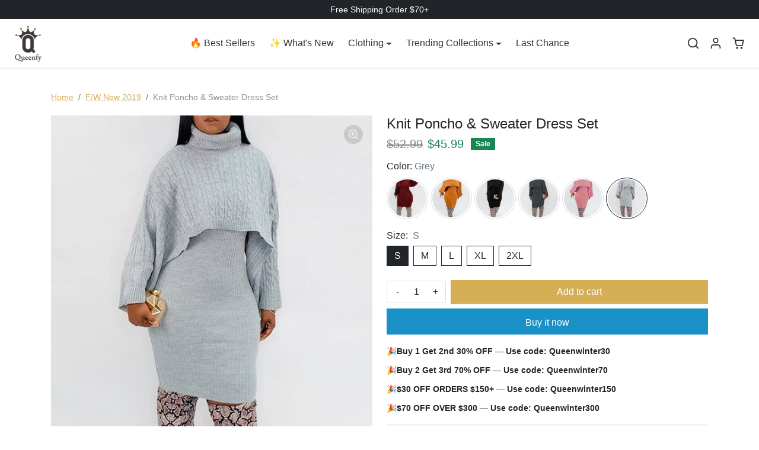

--- FILE ---
content_type: text/html; charset=utf-8
request_url: https://www.queenfy.com/collections/f-w-2019/products/knit-poncho-sweater-dress-set?variant=30706204967043
body_size: 33409
content:
<!doctype html>
<html 
    class="" 
    dir="ltr"
    lang="en">
<head>
    <meta charset="utf-8">
    <meta name="viewport" content="width=device-width,initial-scale=1">
    <meta name="theme-color" content="#d5ae55">

    <link rel="canonical" href="https://www.queenfy.com/products/knit-poncho-sweater-dress-set">
    <link rel="preconnect" href="https://cdn.shopify.com" crossorigin>
    <link rel="preconnect" href="https://fonts.shopifycdn.com" crossorigin><link rel="icon" type="image/png" href="//www.queenfy.com/cdn/shop/files/favcon.png?crop=center&height=32&v=1613149336&width=32"><title>
        Queenfy Knit Poncho Sweater Dress Set
</title>

    
        <meta name="description" content="Fabric: Polyester Blend(Has Stretch) Style: Fashion Available in 6 colors. Package: 1 x Poncho, 1 x Dress">
    
    
  
<meta property="og:site_name" content="Queenfy">
<meta property="og:url" content="https://www.queenfy.com/products/knit-poncho-sweater-dress-set">
<meta property="og:title" content="Queenfy Knit Poncho Sweater Dress Set">
<meta property="og:type" content="product">
<meta property="og:description" content="Fabric: Polyester Blend(Has Stretch) Style: Fashion Available in 6 colors. Package: 1 x Poncho, 1 x Dress"><meta property="og:image" content="http://www.queenfy.com/cdn/shop/products/GE9x041-st.jpg?v=1572911439">
    <meta property="og:image:secure_url" content="https://www.queenfy.com/cdn/shop/products/GE9x041-st.jpg?v=1572911439">
    <meta property="og:image:width" content="600">
    <meta property="og:image:height" content="800"><meta property="og:price:amount" content="45.99">
    <meta property="og:price:currency" content="USD"><meta name="twitter:card" content="summary_large_image">
<meta name="twitter:title" content="Queenfy Knit Poncho Sweater Dress Set">
<meta name="twitter:description" content="Fabric: Polyester Blend(Has Stretch) Style: Fashion Available in 6 colors. Package: 1 x Poncho, 1 x Dress">
    <script>window.performance && window.performance.mark && window.performance.mark('shopify.content_for_header.start');</script><meta name="google-site-verification" content="-lqfx-mrx1d9BEOnRNqjxh7oKPVWdiyUOtEVa6IXpgY">
<meta id="shopify-digital-wallet" name="shopify-digital-wallet" content="/18853281/digital_wallets/dialog">
<meta name="shopify-checkout-api-token" content="8a6d3a955527bbe70bca5f7a5a5ec25a">
<meta id="in-context-paypal-metadata" data-shop-id="18853281" data-venmo-supported="false" data-environment="production" data-locale="en_US" data-paypal-v4="true" data-currency="USD">
<link rel="alternate" type="application/json+oembed" href="https://www.queenfy.com/products/knit-poncho-sweater-dress-set.oembed">
<script async="async" src="/checkouts/internal/preloads.js?locale=en-US"></script>
<script id="shopify-features" type="application/json">{"accessToken":"8a6d3a955527bbe70bca5f7a5a5ec25a","betas":["rich-media-storefront-analytics"],"domain":"www.queenfy.com","predictiveSearch":true,"shopId":18853281,"locale":"en"}</script>
<script>var Shopify = Shopify || {};
Shopify.shop = "gudao.myshopify.com";
Shopify.locale = "en";
Shopify.currency = {"active":"USD","rate":"1.0"};
Shopify.country = "US";
Shopify.theme = {"name":"q-theme","id":153901367427,"schema_name":"TOPSPEED","schema_version":"3.0.0","theme_store_id":null,"role":"main"};
Shopify.theme.handle = "null";
Shopify.theme.style = {"id":null,"handle":null};
Shopify.cdnHost = "www.queenfy.com/cdn";
Shopify.routes = Shopify.routes || {};
Shopify.routes.root = "/";</script>
<script type="module">!function(o){(o.Shopify=o.Shopify||{}).modules=!0}(window);</script>
<script>!function(o){function n(){var o=[];function n(){o.push(Array.prototype.slice.apply(arguments))}return n.q=o,n}var t=o.Shopify=o.Shopify||{};t.loadFeatures=n(),t.autoloadFeatures=n()}(window);</script>
<script id="shop-js-analytics" type="application/json">{"pageType":"product"}</script>
<script>(function() {
  var isLoaded = false;
  function asyncLoad() {
    if (isLoaded) return;
    isLoaded = true;
    var urls = ["https:\/\/loox.io\/widget\/4JMFJ4aiiS\/loox.1540543688764.js?shop=gudao.myshopify.com","https:\/\/scripttags.jst.ai\/shopify_justuno_18853281_ac7e9190-b0c3-11ec-b2d6-5ba4f7b8eb02.js?shop=gudao.myshopify.com","https:\/\/scripttags.jst.ai\/shopify_justuno_18853281_ae6eefe0-b0c3-11ec-b2d6-5ba4f7b8eb02.js?shop=gudao.myshopify.com","https:\/\/hotjar.dualsidedapp.com\/script.js?shop=gudao.myshopify.com","https:\/\/d39va5bdt61idd.cloudfront.net\/carttrack.js?id=2339\u0026shop=gudao.myshopify.com","https:\/\/d39va5bdt61idd.cloudfront.net\/cartAnimate.js?id=maxdr40r\u0026shop=gudao.myshopify.com"];
    for (var i = 0; i < urls.length; i++) {
      var s = document.createElement('script');
      s.type = 'text/javascript';
      s.async = true;
      s.src = urls[i];
      var x = document.getElementsByTagName('script')[0];
      x.parentNode.insertBefore(s, x);
    }
  };
  if(window.attachEvent) {
    window.attachEvent('onload', asyncLoad);
  } else {
    window.addEventListener('load', asyncLoad, false);
  }
})();</script>
<script id="__st">var __st={"a":18853281,"offset":28800,"reqid":"e652cb5e-9b5e-485e-8c97-3dfca6231c64-1770085997","pageurl":"www.queenfy.com\/collections\/f-w-2019\/products\/knit-poncho-sweater-dress-set?variant=30706204967043","u":"39dc420a7244","p":"product","rtyp":"product","rid":4255583273091};</script>
<script>window.ShopifyPaypalV4VisibilityTracking = true;</script>
<script id="captcha-bootstrap">!function(){'use strict';const t='contact',e='account',n='new_comment',o=[[t,t],['blogs',n],['comments',n],[t,'customer']],c=[[e,'customer_login'],[e,'guest_login'],[e,'recover_customer_password'],[e,'create_customer']],r=t=>t.map((([t,e])=>`form[action*='/${t}']:not([data-nocaptcha='true']) input[name='form_type'][value='${e}']`)).join(','),a=t=>()=>t?[...document.querySelectorAll(t)].map((t=>t.form)):[];function s(){const t=[...o],e=r(t);return a(e)}const i='password',u='form_key',d=['recaptcha-v3-token','g-recaptcha-response','h-captcha-response',i],f=()=>{try{return window.sessionStorage}catch{return}},m='__shopify_v',_=t=>t.elements[u];function p(t,e,n=!1){try{const o=window.sessionStorage,c=JSON.parse(o.getItem(e)),{data:r}=function(t){const{data:e,action:n}=t;return t[m]||n?{data:e,action:n}:{data:t,action:n}}(c);for(const[e,n]of Object.entries(r))t.elements[e]&&(t.elements[e].value=n);n&&o.removeItem(e)}catch(o){console.error('form repopulation failed',{error:o})}}const l='form_type',E='cptcha';function T(t){t.dataset[E]=!0}const w=window,h=w.document,L='Shopify',v='ce_forms',y='captcha';let A=!1;((t,e)=>{const n=(g='f06e6c50-85a8-45c8-87d0-21a2b65856fe',I='https://cdn.shopify.com/shopifycloud/storefront-forms-hcaptcha/ce_storefront_forms_captcha_hcaptcha.v1.5.2.iife.js',D={infoText:'Protected by hCaptcha',privacyText:'Privacy',termsText:'Terms'},(t,e,n)=>{const o=w[L][v],c=o.bindForm;if(c)return c(t,g,e,D).then(n);var r;o.q.push([[t,g,e,D],n]),r=I,A||(h.body.append(Object.assign(h.createElement('script'),{id:'captcha-provider',async:!0,src:r})),A=!0)});var g,I,D;w[L]=w[L]||{},w[L][v]=w[L][v]||{},w[L][v].q=[],w[L][y]=w[L][y]||{},w[L][y].protect=function(t,e){n(t,void 0,e),T(t)},Object.freeze(w[L][y]),function(t,e,n,w,h,L){const[v,y,A,g]=function(t,e,n){const i=e?o:[],u=t?c:[],d=[...i,...u],f=r(d),m=r(i),_=r(d.filter((([t,e])=>n.includes(e))));return[a(f),a(m),a(_),s()]}(w,h,L),I=t=>{const e=t.target;return e instanceof HTMLFormElement?e:e&&e.form},D=t=>v().includes(t);t.addEventListener('submit',(t=>{const e=I(t);if(!e)return;const n=D(e)&&!e.dataset.hcaptchaBound&&!e.dataset.recaptchaBound,o=_(e),c=g().includes(e)&&(!o||!o.value);(n||c)&&t.preventDefault(),c&&!n&&(function(t){try{if(!f())return;!function(t){const e=f();if(!e)return;const n=_(t);if(!n)return;const o=n.value;o&&e.removeItem(o)}(t);const e=Array.from(Array(32),(()=>Math.random().toString(36)[2])).join('');!function(t,e){_(t)||t.append(Object.assign(document.createElement('input'),{type:'hidden',name:u})),t.elements[u].value=e}(t,e),function(t,e){const n=f();if(!n)return;const o=[...t.querySelectorAll(`input[type='${i}']`)].map((({name:t})=>t)),c=[...d,...o],r={};for(const[a,s]of new FormData(t).entries())c.includes(a)||(r[a]=s);n.setItem(e,JSON.stringify({[m]:1,action:t.action,data:r}))}(t,e)}catch(e){console.error('failed to persist form',e)}}(e),e.submit())}));const S=(t,e)=>{t&&!t.dataset[E]&&(n(t,e.some((e=>e===t))),T(t))};for(const o of['focusin','change'])t.addEventListener(o,(t=>{const e=I(t);D(e)&&S(e,y())}));const B=e.get('form_key'),M=e.get(l),P=B&&M;t.addEventListener('DOMContentLoaded',(()=>{const t=y();if(P)for(const e of t)e.elements[l].value===M&&p(e,B);[...new Set([...A(),...v().filter((t=>'true'===t.dataset.shopifyCaptcha))])].forEach((e=>S(e,t)))}))}(h,new URLSearchParams(w.location.search),n,t,e,['guest_login'])})(!0,!0)}();</script>
<script integrity="sha256-4kQ18oKyAcykRKYeNunJcIwy7WH5gtpwJnB7kiuLZ1E=" data-source-attribution="shopify.loadfeatures" defer="defer" src="//www.queenfy.com/cdn/shopifycloud/storefront/assets/storefront/load_feature-a0a9edcb.js" crossorigin="anonymous"></script>
<script data-source-attribution="shopify.dynamic_checkout.dynamic.init">var Shopify=Shopify||{};Shopify.PaymentButton=Shopify.PaymentButton||{isStorefrontPortableWallets:!0,init:function(){window.Shopify.PaymentButton.init=function(){};var t=document.createElement("script");t.src="https://www.queenfy.com/cdn/shopifycloud/portable-wallets/latest/portable-wallets.en.js",t.type="module",document.head.appendChild(t)}};
</script>
<script data-source-attribution="shopify.dynamic_checkout.buyer_consent">
  function portableWalletsHideBuyerConsent(e){var t=document.getElementById("shopify-buyer-consent"),n=document.getElementById("shopify-subscription-policy-button");t&&n&&(t.classList.add("hidden"),t.setAttribute("aria-hidden","true"),n.removeEventListener("click",e))}function portableWalletsShowBuyerConsent(e){var t=document.getElementById("shopify-buyer-consent"),n=document.getElementById("shopify-subscription-policy-button");t&&n&&(t.classList.remove("hidden"),t.removeAttribute("aria-hidden"),n.addEventListener("click",e))}window.Shopify?.PaymentButton&&(window.Shopify.PaymentButton.hideBuyerConsent=portableWalletsHideBuyerConsent,window.Shopify.PaymentButton.showBuyerConsent=portableWalletsShowBuyerConsent);
</script>
<script>
  function portableWalletsCleanup(e){e&&e.src&&console.error("Failed to load portable wallets script "+e.src);var t=document.querySelectorAll("shopify-accelerated-checkout .shopify-payment-button__skeleton, shopify-accelerated-checkout-cart .wallet-cart-button__skeleton"),e=document.getElementById("shopify-buyer-consent");for(let e=0;e<t.length;e++)t[e].remove();e&&e.remove()}function portableWalletsNotLoadedAsModule(e){e instanceof ErrorEvent&&"string"==typeof e.message&&e.message.includes("import.meta")&&"string"==typeof e.filename&&e.filename.includes("portable-wallets")&&(window.removeEventListener("error",portableWalletsNotLoadedAsModule),window.Shopify.PaymentButton.failedToLoad=e,"loading"===document.readyState?document.addEventListener("DOMContentLoaded",window.Shopify.PaymentButton.init):window.Shopify.PaymentButton.init())}window.addEventListener("error",portableWalletsNotLoadedAsModule);
</script>

<script type="module" src="https://www.queenfy.com/cdn/shopifycloud/portable-wallets/latest/portable-wallets.en.js" onError="portableWalletsCleanup(this)" crossorigin="anonymous"></script>
<script nomodule>
  document.addEventListener("DOMContentLoaded", portableWalletsCleanup);
</script>

<link id="shopify-accelerated-checkout-styles" rel="stylesheet" media="screen" href="https://www.queenfy.com/cdn/shopifycloud/portable-wallets/latest/accelerated-checkout-backwards-compat.css" crossorigin="anonymous">
<style id="shopify-accelerated-checkout-cart">
        #shopify-buyer-consent {
  margin-top: 1em;
  display: inline-block;
  width: 100%;
}

#shopify-buyer-consent.hidden {
  display: none;
}

#shopify-subscription-policy-button {
  background: none;
  border: none;
  padding: 0;
  text-decoration: underline;
  font-size: inherit;
  cursor: pointer;
}

#shopify-subscription-policy-button::before {
  box-shadow: none;
}

      </style>
<link rel="stylesheet" media="screen" href="//www.queenfy.com/cdn/shop/t/27/compiled_assets/styles.css?v=3065">
<script id="sections-script" data-sections="navbar" defer="defer" src="//www.queenfy.com/cdn/shop/t/27/compiled_assets/scripts.js?v=3065"></script>
<script>window.performance && window.performance.mark && window.performance.mark('shopify.content_for_header.end');</script>
    
    
    
    <link href="//www.queenfy.com/cdn/shop/t/27/assets/vendor-bootstrap.min.css?v=35469434068056780111765187864" rel="stylesheet">
<link href="//www.queenfy.com/cdn/shop/t/27/assets/variables.css?v=168763582521956496981765348752" rel="stylesheet">
<link href="//www.queenfy.com/cdn/shop/t/27/assets/base.css?v=141834572116263896681765187863" rel="stylesheet">
<link href="//www.queenfy.com/cdn/shop/t/27/assets/general.css?v=16411228072843570431765187864" rel="stylesheet">

<link href="//www.queenfy.com/cdn/shop/t/27/assets/vendor-splide.min.css?v=44329677166622589231765187864" rel="stylesheet" media="print" onload="this.media='all'">
<link href="//www.queenfy.com/cdn/shop/t/27/assets/vendor-animate.min.css?v=117445339244174673761765187864" rel="stylesheet" media="print" onload="this.media='all'">
<link href="//www.queenfy.com/cdn/shop/t/27/assets/sections.css?v=130773397571383028731765187864" rel="stylesheet" media="print" onload="this.media='all'">
<link href="//www.queenfy.com/cdn/shop/t/27/assets/collection.css?v=87350066586994712461765187864" rel="stylesheet" media="print" onload="this.media='all'">
<link href="//www.queenfy.com/cdn/shop/t/27/assets/product.css?v=146628249635960284031765187864" rel="stylesheet" media="print" onload="this.media='all'">
<link href="//www.queenfy.com/cdn/shop/t/27/assets/cart.css?v=137612772274225193161765187863" rel="stylesheet" media="print" onload="this.media='all'">
<link href="//www.queenfy.com/cdn/shop/t/27/assets/custom.css?v=146929493959062217641765187864" rel="stylesheet" media="print" onload="this.media='all'">

<style>
/* 自定义文本颜色 - 使用主题设置中的颜色值 */

/* 修改所有text-muted类的颜色 - 增加特异性 */
html body .text-muted {
  color: #6c757d !important;
}

/* 深色模式下的text-muted颜色 - 极大增加特异性 */
html body.prefer-dark-design .text-muted,
html body.prefer-dark-design .text-muted.small,
html body.prefer-dark-design p.text-muted,
html body.prefer-dark-design span.text-muted,
html body.prefer-dark-design div.text-muted,
html body.prefer-dark-design ul.text-muted,
html body.prefer-dark-design li.text-muted {
  color: rgba(255, 255, 255, 0.7) !important;
}

/* 专门针对购物车中的"Taxes & Shipping calculated at checkout"文本 - 增加特异性 */
html body #taxes-shipping-at-checkout,
html body .offcanvas-footer .small.text-muted {
  color: #6c757d !important;
}

/* 深色模式下购物车中的"Taxes & Shipping calculated at checkout"文本 - 极大增加特异性 */
html body.prefer-dark-design #taxes-shipping-at-checkout,
html body.prefer-dark-design .offcanvas-footer .small.text-muted,
html body.prefer-dark-design p#taxes-shipping-at-checkout.text-muted,
html body.prefer-dark-design .offcanvas-footer p.small.text-muted {
  color: rgba(255, 255, 255, 0.7) !important;
}

/* 专门针对product-item-properties文本 - 增加特异性 */
html body .product-item-properties.text-muted,
html body ul.product-item-properties.small.text-muted,
html body .list-unstyled.mt-n1.mb-2.text-muted.small {
  color: #6c757d !important;
}

/* 深色模式下的product-item-properties文本 - 极大增加特异性 */
html body.prefer-dark-design .product-item-properties.text-muted,
html body.prefer-dark-design ul.product-item-properties.small.text-muted,
html body.prefer-dark-design .list-unstyled.mt-n1.mb-2.text-muted.small,
html body.prefer-dark-design ul.list-unstyled.text-muted,
html body.prefer-dark-design ul.text-muted.small {
  color: rgba(255, 255, 255, 0.7) !important;
}

/* 链接颜色设置 - 增加特异性 */
html body .text-muted a {
  color: #0066cc !important;
  text-decoration: underline;
}

/* 深色模式下的链接颜色 - 极大增加特异性 */
html body.prefer-dark-design .text-muted a,
html body.prefer-dark-design p.text-muted a,
html body.prefer-dark-design span.text-muted a,
html body.prefer-dark-design div.text-muted a,
html body.prefer-dark-design ul.text-muted a,
html body.prefer-dark-design li.text-muted a {
  color: #66aaff !important;
  text-decoration: underline;
}

/* 特别针对taxes-shipping-at-checkout中的链接 */
html body #taxes-shipping-at-checkout a,
html body .offcanvas-footer .small.text-muted a {
  color: #0066cc !important;
  text-decoration: underline;
}

/* 深色模式下taxes-shipping-at-checkout中的链接 - 极大增加特异性 */
html body.prefer-dark-design #taxes-shipping-at-checkout a,
html body.prefer-dark-design .offcanvas-footer .small.text-muted a,
html body.prefer-dark-design p#taxes-shipping-at-checkout a,
html body.prefer-dark-design .offcanvas-footer p.small.text-muted a {
  color: #66aaff !important;
  text-decoration: underline;
}

/* 直接覆盖base.css中的样式 */
html body.prefer-dark-design .text-muted {
  color: rgba(255, 255, 255, 0.7) !important;
  opacity: 1 !important;
}
</style>

<script>
// 使用JavaScript直接修改深色模式下的text-muted元素颜色
document.addEventListener('DOMContentLoaded', function() {
  // 检查是否为深色模式
  if (document.documentElement.classList.contains('prefer-dark-design') || 
      document.body.classList.contains('prefer-dark-design')) {
    
    // 设置深色模式下的文本颜色
    var textMutedColor = 'rgba(255, 255, 255, 0.7)';
    var linkMutedColor = '#66aaff';
    
    // 应用到所有.text-muted元素
    var mutedElements = document.querySelectorAll('.text-muted');
    mutedElements.forEach(function(element) {
      element.style.setProperty('color', textMutedColor, 'important');
    });
    
    // 应用到taxes-shipping-at-checkout
    var taxesElement = document.getElementById('taxes-shipping-at-checkout');
    if (taxesElement) {
      taxesElement.style.setProperty('color', textMutedColor, 'important');
      
      // 处理链接
      var links = taxesElement.querySelectorAll('a');
      links.forEach(function(link) {
        link.style.setProperty('color', linkMutedColor, 'important');
      });
    }
    
    // 应用到购物车抽屉中的文本
    var cartTexts = document.querySelectorAll('.offcanvas-footer .small.text-muted');
    cartTexts.forEach(function(text) {
      text.style.setProperty('color', textMutedColor, 'important');
      
      // 处理链接
      var links = text.querySelectorAll('a');
      links.forEach(function(link) {
        link.style.setProperty('color', linkMutedColor, 'important');
      });
    });
    
    // 应用到product-item-properties
    var propElements = document.querySelectorAll('.product-item-properties.text-muted, .list-unstyled.mt-n1.mb-2.text-muted.small');
    propElements.forEach(function(element) {
      element.style.setProperty('color', textMutedColor, 'important');
    });
  }
});
</script> 
    <script>
    Shopify.money_format = "${{amount}}"
    window.theme = {
        product: {
            addToCart: 'Add to cart',
            addedToCart: '✓ Added to cart',
            soldOut: 'Sold out',
            unavailable: 'Unavailable',
            priceRegular: 'Regular price',
            priceFrom: 'From',
            priceSale: 'Sale price',
            save: 'Save',
        }
    }
</script>
<script src="//www.queenfy.com/cdn/shop/t/27/assets/vendor-bootstrap.bundle.min.js?v=63956723121591917741765187864" defer></script>
<script src="//www.queenfy.com/cdn/shop/t/27/assets/vendor-splide.min.js?v=73338738898036601811765187864" defer></script>
<script src="//www.queenfy.com/cdn/shop/t/27/assets/base.js?v=22806240320988491651765187863" defer></script>
<script src="//www.queenfy.com/cdn/shop/t/27/assets/general.js?v=184089981800123900181765187864" defer></script>
<script src="//www.queenfy.com/cdn/shop/t/27/assets/search.js?v=176760289286880752061765187864" defer></script>
<script src="//www.queenfy.com/cdn/shop/t/27/assets/sections.js?v=53013953129438776751765187864" defer></script>
<script src="//www.queenfy.com/cdn/shop/t/27/assets/collection.js?v=117156101530860952541765187864" defer></script>
<script src="//www.queenfy.com/cdn/shop/t/27/assets/product.js?v=45228257697525033881765187864" defer></script>
<script src="//www.queenfy.com/cdn/shop/t/27/assets/cart.js?v=104775106034662483881765187863" defer></script>
<script src="//www.queenfy.com/cdn/shop/t/27/assets/megamenu-fix.js?v=29004918997380653361765187864" defer></script>
<script src="//www.queenfy.com/cdn/shop/t/27/assets/custom.js?v=155759515088182738431765187864" defer></script>


    <script>
      (function() {
        if ("PerformanceLongTaskTiming" in window) {
          var g = window.__tti = {
            e: []
          };
          g.o = new PerformanceObserver(function(l) {
            g.e = g.e.concat(l.getEntries())
          });
          g.o.observe({
            entryTypes: ["longtask"]
          })
        }
      })();
    </script>
<!-- BEGIN app block: shopify://apps/frequently-bought/blocks/app-embed-block/b1a8cbea-c844-4842-9529-7c62dbab1b1f --><script>
    window.codeblackbelt = window.codeblackbelt || {};
    window.codeblackbelt.shop = window.codeblackbelt.shop || 'gudao.myshopify.com';
    
        window.codeblackbelt.productId = 4255583273091;</script><script src="//cdn.codeblackbelt.com/widgets/frequently-bought-together/main.min.js?version=2026020310+0800" async></script>
 <!-- END app block --><link href="https://monorail-edge.shopifysvc.com" rel="dns-prefetch">
<script>(function(){if ("sendBeacon" in navigator && "performance" in window) {try {var session_token_from_headers = performance.getEntriesByType('navigation')[0].serverTiming.find(x => x.name == '_s').description;} catch {var session_token_from_headers = undefined;}var session_cookie_matches = document.cookie.match(/_shopify_s=([^;]*)/);var session_token_from_cookie = session_cookie_matches && session_cookie_matches.length === 2 ? session_cookie_matches[1] : "";var session_token = session_token_from_headers || session_token_from_cookie || "";function handle_abandonment_event(e) {var entries = performance.getEntries().filter(function(entry) {return /monorail-edge.shopifysvc.com/.test(entry.name);});if (!window.abandonment_tracked && entries.length === 0) {window.abandonment_tracked = true;var currentMs = Date.now();var navigation_start = performance.timing.navigationStart;var payload = {shop_id: 18853281,url: window.location.href,navigation_start,duration: currentMs - navigation_start,session_token,page_type: "product"};window.navigator.sendBeacon("https://monorail-edge.shopifysvc.com/v1/produce", JSON.stringify({schema_id: "online_store_buyer_site_abandonment/1.1",payload: payload,metadata: {event_created_at_ms: currentMs,event_sent_at_ms: currentMs}}));}}window.addEventListener('pagehide', handle_abandonment_event);}}());</script>
<script id="web-pixels-manager-setup">(function e(e,d,r,n,o){if(void 0===o&&(o={}),!Boolean(null===(a=null===(i=window.Shopify)||void 0===i?void 0:i.analytics)||void 0===a?void 0:a.replayQueue)){var i,a;window.Shopify=window.Shopify||{};var t=window.Shopify;t.analytics=t.analytics||{};var s=t.analytics;s.replayQueue=[],s.publish=function(e,d,r){return s.replayQueue.push([e,d,r]),!0};try{self.performance.mark("wpm:start")}catch(e){}var l=function(){var e={modern:/Edge?\/(1{2}[4-9]|1[2-9]\d|[2-9]\d{2}|\d{4,})\.\d+(\.\d+|)|Firefox\/(1{2}[4-9]|1[2-9]\d|[2-9]\d{2}|\d{4,})\.\d+(\.\d+|)|Chrom(ium|e)\/(9{2}|\d{3,})\.\d+(\.\d+|)|(Maci|X1{2}).+ Version\/(15\.\d+|(1[6-9]|[2-9]\d|\d{3,})\.\d+)([,.]\d+|)( \(\w+\)|)( Mobile\/\w+|) Safari\/|Chrome.+OPR\/(9{2}|\d{3,})\.\d+\.\d+|(CPU[ +]OS|iPhone[ +]OS|CPU[ +]iPhone|CPU IPhone OS|CPU iPad OS)[ +]+(15[._]\d+|(1[6-9]|[2-9]\d|\d{3,})[._]\d+)([._]\d+|)|Android:?[ /-](13[3-9]|1[4-9]\d|[2-9]\d{2}|\d{4,})(\.\d+|)(\.\d+|)|Android.+Firefox\/(13[5-9]|1[4-9]\d|[2-9]\d{2}|\d{4,})\.\d+(\.\d+|)|Android.+Chrom(ium|e)\/(13[3-9]|1[4-9]\d|[2-9]\d{2}|\d{4,})\.\d+(\.\d+|)|SamsungBrowser\/([2-9]\d|\d{3,})\.\d+/,legacy:/Edge?\/(1[6-9]|[2-9]\d|\d{3,})\.\d+(\.\d+|)|Firefox\/(5[4-9]|[6-9]\d|\d{3,})\.\d+(\.\d+|)|Chrom(ium|e)\/(5[1-9]|[6-9]\d|\d{3,})\.\d+(\.\d+|)([\d.]+$|.*Safari\/(?![\d.]+ Edge\/[\d.]+$))|(Maci|X1{2}).+ Version\/(10\.\d+|(1[1-9]|[2-9]\d|\d{3,})\.\d+)([,.]\d+|)( \(\w+\)|)( Mobile\/\w+|) Safari\/|Chrome.+OPR\/(3[89]|[4-9]\d|\d{3,})\.\d+\.\d+|(CPU[ +]OS|iPhone[ +]OS|CPU[ +]iPhone|CPU IPhone OS|CPU iPad OS)[ +]+(10[._]\d+|(1[1-9]|[2-9]\d|\d{3,})[._]\d+)([._]\d+|)|Android:?[ /-](13[3-9]|1[4-9]\d|[2-9]\d{2}|\d{4,})(\.\d+|)(\.\d+|)|Mobile Safari.+OPR\/([89]\d|\d{3,})\.\d+\.\d+|Android.+Firefox\/(13[5-9]|1[4-9]\d|[2-9]\d{2}|\d{4,})\.\d+(\.\d+|)|Android.+Chrom(ium|e)\/(13[3-9]|1[4-9]\d|[2-9]\d{2}|\d{4,})\.\d+(\.\d+|)|Android.+(UC? ?Browser|UCWEB|U3)[ /]?(15\.([5-9]|\d{2,})|(1[6-9]|[2-9]\d|\d{3,})\.\d+)\.\d+|SamsungBrowser\/(5\.\d+|([6-9]|\d{2,})\.\d+)|Android.+MQ{2}Browser\/(14(\.(9|\d{2,})|)|(1[5-9]|[2-9]\d|\d{3,})(\.\d+|))(\.\d+|)|K[Aa][Ii]OS\/(3\.\d+|([4-9]|\d{2,})\.\d+)(\.\d+|)/},d=e.modern,r=e.legacy,n=navigator.userAgent;return n.match(d)?"modern":n.match(r)?"legacy":"unknown"}(),u="modern"===l?"modern":"legacy",c=(null!=n?n:{modern:"",legacy:""})[u],f=function(e){return[e.baseUrl,"/wpm","/b",e.hashVersion,"modern"===e.buildTarget?"m":"l",".js"].join("")}({baseUrl:d,hashVersion:r,buildTarget:u}),m=function(e){var d=e.version,r=e.bundleTarget,n=e.surface,o=e.pageUrl,i=e.monorailEndpoint;return{emit:function(e){var a=e.status,t=e.errorMsg,s=(new Date).getTime(),l=JSON.stringify({metadata:{event_sent_at_ms:s},events:[{schema_id:"web_pixels_manager_load/3.1",payload:{version:d,bundle_target:r,page_url:o,status:a,surface:n,error_msg:t},metadata:{event_created_at_ms:s}}]});if(!i)return console&&console.warn&&console.warn("[Web Pixels Manager] No Monorail endpoint provided, skipping logging."),!1;try{return self.navigator.sendBeacon.bind(self.navigator)(i,l)}catch(e){}var u=new XMLHttpRequest;try{return u.open("POST",i,!0),u.setRequestHeader("Content-Type","text/plain"),u.send(l),!0}catch(e){return console&&console.warn&&console.warn("[Web Pixels Manager] Got an unhandled error while logging to Monorail."),!1}}}}({version:r,bundleTarget:l,surface:e.surface,pageUrl:self.location.href,monorailEndpoint:e.monorailEndpoint});try{o.browserTarget=l,function(e){var d=e.src,r=e.async,n=void 0===r||r,o=e.onload,i=e.onerror,a=e.sri,t=e.scriptDataAttributes,s=void 0===t?{}:t,l=document.createElement("script"),u=document.querySelector("head"),c=document.querySelector("body");if(l.async=n,l.src=d,a&&(l.integrity=a,l.crossOrigin="anonymous"),s)for(var f in s)if(Object.prototype.hasOwnProperty.call(s,f))try{l.dataset[f]=s[f]}catch(e){}if(o&&l.addEventListener("load",o),i&&l.addEventListener("error",i),u)u.appendChild(l);else{if(!c)throw new Error("Did not find a head or body element to append the script");c.appendChild(l)}}({src:f,async:!0,onload:function(){if(!function(){var e,d;return Boolean(null===(d=null===(e=window.Shopify)||void 0===e?void 0:e.analytics)||void 0===d?void 0:d.initialized)}()){var d=window.webPixelsManager.init(e)||void 0;if(d){var r=window.Shopify.analytics;r.replayQueue.forEach((function(e){var r=e[0],n=e[1],o=e[2];d.publishCustomEvent(r,n,o)})),r.replayQueue=[],r.publish=d.publishCustomEvent,r.visitor=d.visitor,r.initialized=!0}}},onerror:function(){return m.emit({status:"failed",errorMsg:"".concat(f," has failed to load")})},sri:function(e){var d=/^sha384-[A-Za-z0-9+/=]+$/;return"string"==typeof e&&d.test(e)}(c)?c:"",scriptDataAttributes:o}),m.emit({status:"loading"})}catch(e){m.emit({status:"failed",errorMsg:(null==e?void 0:e.message)||"Unknown error"})}}})({shopId: 18853281,storefrontBaseUrl: "https://www.queenfy.com",extensionsBaseUrl: "https://extensions.shopifycdn.com/cdn/shopifycloud/web-pixels-manager",monorailEndpoint: "https://monorail-edge.shopifysvc.com/unstable/produce_batch",surface: "storefront-renderer",enabledBetaFlags: ["2dca8a86"],webPixelsConfigList: [{"id":"1562771587","configuration":"{\"config\":\"{\\\"google_tag_ids\\\":[\\\"G-32YMYR697D\\\",\\\"AW-689925020\\\",\\\"GT-W6KQ9L3K\\\"],\\\"target_country\\\":\\\"ZZ\\\",\\\"gtag_events\\\":[{\\\"type\\\":\\\"begin_checkout\\\",\\\"action_label\\\":[\\\"G-32YMYR697D\\\",\\\"AW-689925020\\\/vu_rCIXwoMIbEJzX_cgC\\\"]},{\\\"type\\\":\\\"search\\\",\\\"action_label\\\":\\\"G-32YMYR697D\\\"},{\\\"type\\\":\\\"view_item\\\",\\\"action_label\\\":[\\\"G-32YMYR697D\\\",\\\"AW-689925020\\\/k5D0CIvwoMIbEJzX_cgC\\\",\\\"MC-VPNCYMSRSZ\\\"]},{\\\"type\\\":\\\"purchase\\\",\\\"action_label\\\":[\\\"G-32YMYR697D\\\",\\\"AW-689925020\\\/TRSSCILwoMIbEJzX_cgC\\\",\\\"MC-VPNCYMSRSZ\\\"]},{\\\"type\\\":\\\"page_view\\\",\\\"action_label\\\":[\\\"G-32YMYR697D\\\",\\\"MC-VPNCYMSRSZ\\\"]},{\\\"type\\\":\\\"add_payment_info\\\",\\\"action_label\\\":\\\"G-32YMYR697D\\\"},{\\\"type\\\":\\\"add_to_cart\\\",\\\"action_label\\\":[\\\"G-32YMYR697D\\\",\\\"AW-689925020\\\/_aVECIjwoMIbEJzX_cgC\\\"]}],\\\"enable_monitoring_mode\\\":false}\"}","eventPayloadVersion":"v1","runtimeContext":"OPEN","scriptVersion":"b2a88bafab3e21179ed38636efcd8a93","type":"APP","apiClientId":1780363,"privacyPurposes":[],"dataSharingAdjustments":{"protectedCustomerApprovalScopes":["read_customer_address","read_customer_email","read_customer_name","read_customer_personal_data","read_customer_phone"]}},{"id":"133365891","configuration":"{\"pixel_id\":\"1879060399001979\",\"pixel_type\":\"facebook_pixel\",\"metaapp_system_user_token\":\"-\"}","eventPayloadVersion":"v1","runtimeContext":"OPEN","scriptVersion":"ca16bc87fe92b6042fbaa3acc2fbdaa6","type":"APP","apiClientId":2329312,"privacyPurposes":["ANALYTICS","MARKETING","SALE_OF_DATA"],"dataSharingAdjustments":{"protectedCustomerApprovalScopes":["read_customer_address","read_customer_email","read_customer_name","read_customer_personal_data","read_customer_phone"]}},{"id":"shopify-app-pixel","configuration":"{}","eventPayloadVersion":"v1","runtimeContext":"STRICT","scriptVersion":"0450","apiClientId":"shopify-pixel","type":"APP","privacyPurposes":["ANALYTICS","MARKETING"]},{"id":"shopify-custom-pixel","eventPayloadVersion":"v1","runtimeContext":"LAX","scriptVersion":"0450","apiClientId":"shopify-pixel","type":"CUSTOM","privacyPurposes":["ANALYTICS","MARKETING"]}],isMerchantRequest: false,initData: {"shop":{"name":"Queenfy","paymentSettings":{"currencyCode":"USD"},"myshopifyDomain":"gudao.myshopify.com","countryCode":"HK","storefrontUrl":"https:\/\/www.queenfy.com"},"customer":null,"cart":null,"checkout":null,"productVariants":[{"price":{"amount":45.99,"currencyCode":"USD"},"product":{"title":"Knit Poncho \u0026 Sweater Dress Set","vendor":"GE9X041-winter","id":"4255583273091","untranslatedTitle":"Knit Poncho \u0026 Sweater Dress Set","url":"\/products\/knit-poncho-sweater-dress-set","type":"Sets"},"id":"30706204803203","image":{"src":"\/\/www.queenfy.com\/cdn\/shop\/products\/GE9x041-st.jpg?v=1572911439"},"sku":"GE9X041-WRS","title":"Burgundy \/ S","untranslatedTitle":"Burgundy \/ S"},{"price":{"amount":45.99,"currencyCode":"USD"},"product":{"title":"Knit Poncho \u0026 Sweater Dress Set","vendor":"GE9X041-winter","id":"4255583273091","untranslatedTitle":"Knit Poncho \u0026 Sweater Dress Set","url":"\/products\/knit-poncho-sweater-dress-set","type":"Sets"},"id":"30706204835971","image":{"src":"\/\/www.queenfy.com\/cdn\/shop\/products\/GE9x041-st.jpg?v=1572911439"},"sku":"GE9X041-WRM","title":"Burgundy \/ M","untranslatedTitle":"Burgundy \/ M"},{"price":{"amount":45.99,"currencyCode":"USD"},"product":{"title":"Knit Poncho \u0026 Sweater Dress Set","vendor":"GE9X041-winter","id":"4255583273091","untranslatedTitle":"Knit Poncho \u0026 Sweater Dress Set","url":"\/products\/knit-poncho-sweater-dress-set","type":"Sets"},"id":"30706204868739","image":{"src":"\/\/www.queenfy.com\/cdn\/shop\/products\/GE9x041-st.jpg?v=1572911439"},"sku":"GE9X041-WRL","title":"Burgundy \/ L","untranslatedTitle":"Burgundy \/ L"},{"price":{"amount":45.99,"currencyCode":"USD"},"product":{"title":"Knit Poncho \u0026 Sweater Dress Set","vendor":"GE9X041-winter","id":"4255583273091","untranslatedTitle":"Knit Poncho \u0026 Sweater Dress Set","url":"\/products\/knit-poncho-sweater-dress-set","type":"Sets"},"id":"30706204901507","image":{"src":"\/\/www.queenfy.com\/cdn\/shop\/products\/GE9x041-st.jpg?v=1572911439"},"sku":"GE9X041-WRXL","title":"Burgundy \/ XL","untranslatedTitle":"Burgundy \/ XL"},{"price":{"amount":45.99,"currencyCode":"USD"},"product":{"title":"Knit Poncho \u0026 Sweater Dress Set","vendor":"GE9X041-winter","id":"4255583273091","untranslatedTitle":"Knit Poncho \u0026 Sweater Dress Set","url":"\/products\/knit-poncho-sweater-dress-set","type":"Sets"},"id":"30706204934275","image":{"src":"\/\/www.queenfy.com\/cdn\/shop\/products\/GE9x041-st.jpg?v=1572911439"},"sku":"GE9X041-WR2X","title":"Burgundy \/ 2XL","untranslatedTitle":"Burgundy \/ 2XL"},{"price":{"amount":45.99,"currencyCode":"USD"},"product":{"title":"Knit Poncho \u0026 Sweater Dress Set","vendor":"GE9X041-winter","id":"4255583273091","untranslatedTitle":"Knit Poncho \u0026 Sweater Dress Set","url":"\/products\/knit-poncho-sweater-dress-set","type":"Sets"},"id":"31101287071875","image":{"src":"\/\/www.queenfy.com\/cdn\/shop\/products\/GE9X041-ST-BR-1_abfb5e5f-7d5a-4aaf-bbcf-f389b5193751.jpg?v=1604383995"},"sku":"GE9X041-BRS","title":"Orange \/ S","untranslatedTitle":"Orange \/ S"},{"price":{"amount":45.99,"currencyCode":"USD"},"product":{"title":"Knit Poncho \u0026 Sweater Dress Set","vendor":"GE9X041-winter","id":"4255583273091","untranslatedTitle":"Knit Poncho \u0026 Sweater Dress Set","url":"\/products\/knit-poncho-sweater-dress-set","type":"Sets"},"id":"31101287104643","image":{"src":"\/\/www.queenfy.com\/cdn\/shop\/products\/GE9X041-ST-BR-1_abfb5e5f-7d5a-4aaf-bbcf-f389b5193751.jpg?v=1604383995"},"sku":"GE9X041-BRM","title":"Orange \/ M","untranslatedTitle":"Orange \/ M"},{"price":{"amount":45.99,"currencyCode":"USD"},"product":{"title":"Knit Poncho \u0026 Sweater Dress Set","vendor":"GE9X041-winter","id":"4255583273091","untranslatedTitle":"Knit Poncho \u0026 Sweater Dress Set","url":"\/products\/knit-poncho-sweater-dress-set","type":"Sets"},"id":"31101287137411","image":{"src":"\/\/www.queenfy.com\/cdn\/shop\/products\/GE9X041-ST-BR-1_abfb5e5f-7d5a-4aaf-bbcf-f389b5193751.jpg?v=1604383995"},"sku":"GE9X041-BRL","title":"Orange \/ L","untranslatedTitle":"Orange \/ L"},{"price":{"amount":45.99,"currencyCode":"USD"},"product":{"title":"Knit Poncho \u0026 Sweater Dress Set","vendor":"GE9X041-winter","id":"4255583273091","untranslatedTitle":"Knit Poncho \u0026 Sweater Dress Set","url":"\/products\/knit-poncho-sweater-dress-set","type":"Sets"},"id":"31101287170179","image":{"src":"\/\/www.queenfy.com\/cdn\/shop\/products\/GE9X041-ST-BR-1_abfb5e5f-7d5a-4aaf-bbcf-f389b5193751.jpg?v=1604383995"},"sku":"GE9X041-BRXL","title":"Orange \/ XL","untranslatedTitle":"Orange \/ XL"},{"price":{"amount":45.99,"currencyCode":"USD"},"product":{"title":"Knit Poncho \u0026 Sweater Dress Set","vendor":"GE9X041-winter","id":"4255583273091","untranslatedTitle":"Knit Poncho \u0026 Sweater Dress Set","url":"\/products\/knit-poncho-sweater-dress-set","type":"Sets"},"id":"31101287202947","image":{"src":"\/\/www.queenfy.com\/cdn\/shop\/products\/GE9X041-ST-BR-1_abfb5e5f-7d5a-4aaf-bbcf-f389b5193751.jpg?v=1604383995"},"sku":"GE9X041-BR2X","title":"Orange \/ 2XL","untranslatedTitle":"Orange \/ 2XL"},{"price":{"amount":45.99,"currencyCode":"USD"},"product":{"title":"Knit Poncho \u0026 Sweater Dress Set","vendor":"GE9X041-winter","id":"4255583273091","untranslatedTitle":"Knit Poncho \u0026 Sweater Dress Set","url":"\/products\/knit-poncho-sweater-dress-set","type":"Sets"},"id":"30706205130883","image":{"src":"\/\/www.queenfy.com\/cdn\/shop\/products\/GE9X041-FT-BK-1_89083e59-5a2d-4c9d-be4c-4ef5c43b47e7.jpg?v=1604383995"},"sku":"GE9X041-BKS","title":"Black \/ S","untranslatedTitle":"Black \/ S"},{"price":{"amount":45.99,"currencyCode":"USD"},"product":{"title":"Knit Poncho \u0026 Sweater Dress Set","vendor":"GE9X041-winter","id":"4255583273091","untranslatedTitle":"Knit Poncho \u0026 Sweater Dress Set","url":"\/products\/knit-poncho-sweater-dress-set","type":"Sets"},"id":"30706205163651","image":{"src":"\/\/www.queenfy.com\/cdn\/shop\/products\/GE9X041-FT-BK-1_89083e59-5a2d-4c9d-be4c-4ef5c43b47e7.jpg?v=1604383995"},"sku":"GE9X041-BKM","title":"Black \/ M","untranslatedTitle":"Black \/ M"},{"price":{"amount":45.99,"currencyCode":"USD"},"product":{"title":"Knit Poncho \u0026 Sweater Dress Set","vendor":"GE9X041-winter","id":"4255583273091","untranslatedTitle":"Knit Poncho \u0026 Sweater Dress Set","url":"\/products\/knit-poncho-sweater-dress-set","type":"Sets"},"id":"30706205196419","image":{"src":"\/\/www.queenfy.com\/cdn\/shop\/products\/GE9X041-FT-BK-1_89083e59-5a2d-4c9d-be4c-4ef5c43b47e7.jpg?v=1604383995"},"sku":"GE9X041-BKL","title":"Black \/ L","untranslatedTitle":"Black \/ L"},{"price":{"amount":45.99,"currencyCode":"USD"},"product":{"title":"Knit Poncho \u0026 Sweater Dress Set","vendor":"GE9X041-winter","id":"4255583273091","untranslatedTitle":"Knit Poncho \u0026 Sweater Dress Set","url":"\/products\/knit-poncho-sweater-dress-set","type":"Sets"},"id":"30706205229187","image":{"src":"\/\/www.queenfy.com\/cdn\/shop\/products\/GE9X041-FT-BK-1_89083e59-5a2d-4c9d-be4c-4ef5c43b47e7.jpg?v=1604383995"},"sku":"GE9X041-BKXL","title":"Black \/ XL","untranslatedTitle":"Black \/ XL"},{"price":{"amount":45.99,"currencyCode":"USD"},"product":{"title":"Knit Poncho \u0026 Sweater Dress Set","vendor":"GE9X041-winter","id":"4255583273091","untranslatedTitle":"Knit Poncho \u0026 Sweater Dress Set","url":"\/products\/knit-poncho-sweater-dress-set","type":"Sets"},"id":"30706205261955","image":{"src":"\/\/www.queenfy.com\/cdn\/shop\/products\/GE9X041-FT-BK-1_89083e59-5a2d-4c9d-be4c-4ef5c43b47e7.jpg?v=1604383995"},"sku":"GE9X041-BK2X","title":"Black \/ 2XL","untranslatedTitle":"Black \/ 2XL"},{"price":{"amount":45.99,"currencyCode":"USD"},"product":{"title":"Knit Poncho \u0026 Sweater Dress Set","vendor":"GE9X041-winter","id":"4255583273091","untranslatedTitle":"Knit Poncho \u0026 Sweater Dress Set","url":"\/products\/knit-poncho-sweater-dress-set","type":"Sets"},"id":"31101287399555","image":{"src":"\/\/www.queenfy.com\/cdn\/shop\/products\/GE8X041-DG.jpg?v=1573095902"},"sku":"GE9X041-DGS","title":"Dark Gray \/ S","untranslatedTitle":"Dark Gray \/ S"},{"price":{"amount":45.99,"currencyCode":"USD"},"product":{"title":"Knit Poncho \u0026 Sweater Dress Set","vendor":"GE9X041-winter","id":"4255583273091","untranslatedTitle":"Knit Poncho \u0026 Sweater Dress Set","url":"\/products\/knit-poncho-sweater-dress-set","type":"Sets"},"id":"31101287432323","image":{"src":"\/\/www.queenfy.com\/cdn\/shop\/products\/GE8X041-DG.jpg?v=1573095902"},"sku":"GE9X041-DGM","title":"Dark Gray \/ M","untranslatedTitle":"Dark Gray \/ M"},{"price":{"amount":45.99,"currencyCode":"USD"},"product":{"title":"Knit Poncho \u0026 Sweater Dress Set","vendor":"GE9X041-winter","id":"4255583273091","untranslatedTitle":"Knit Poncho \u0026 Sweater Dress Set","url":"\/products\/knit-poncho-sweater-dress-set","type":"Sets"},"id":"31101287465091","image":{"src":"\/\/www.queenfy.com\/cdn\/shop\/products\/GE8X041-DG.jpg?v=1573095902"},"sku":"GE9X041-DGL","title":"Dark Gray \/ L","untranslatedTitle":"Dark Gray \/ L"},{"price":{"amount":45.99,"currencyCode":"USD"},"product":{"title":"Knit Poncho \u0026 Sweater Dress Set","vendor":"GE9X041-winter","id":"4255583273091","untranslatedTitle":"Knit Poncho \u0026 Sweater Dress Set","url":"\/products\/knit-poncho-sweater-dress-set","type":"Sets"},"id":"31101287497859","image":{"src":"\/\/www.queenfy.com\/cdn\/shop\/products\/GE8X041-DG.jpg?v=1573095902"},"sku":"GE9X041-DGXL","title":"Dark Gray \/ XL","untranslatedTitle":"Dark Gray \/ XL"},{"price":{"amount":45.99,"currencyCode":"USD"},"product":{"title":"Knit Poncho \u0026 Sweater Dress Set","vendor":"GE9X041-winter","id":"4255583273091","untranslatedTitle":"Knit Poncho \u0026 Sweater Dress Set","url":"\/products\/knit-poncho-sweater-dress-set","type":"Sets"},"id":"31101287530627","image":{"src":"\/\/www.queenfy.com\/cdn\/shop\/products\/GE8X041-DG.jpg?v=1573095902"},"sku":"GE9X041-DG2X","title":"Dark Gray \/ 2XL","untranslatedTitle":"Dark Gray \/ 2XL"},{"price":{"amount":45.99,"currencyCode":"USD"},"product":{"title":"Knit Poncho \u0026 Sweater Dress Set","vendor":"GE9X041-winter","id":"4255583273091","untranslatedTitle":"Knit Poncho \u0026 Sweater Dress Set","url":"\/products\/knit-poncho-sweater-dress-set","type":"Sets"},"id":"31101287235715","image":{"src":"\/\/www.queenfy.com\/cdn\/shop\/products\/GE8X041-PK.jpg?v=1573095902"},"sku":"GE9X041-PIS","title":"Pink \/ S","untranslatedTitle":"Pink \/ S"},{"price":{"amount":45.99,"currencyCode":"USD"},"product":{"title":"Knit Poncho \u0026 Sweater Dress Set","vendor":"GE9X041-winter","id":"4255583273091","untranslatedTitle":"Knit Poncho \u0026 Sweater Dress Set","url":"\/products\/knit-poncho-sweater-dress-set","type":"Sets"},"id":"31101287268483","image":{"src":"\/\/www.queenfy.com\/cdn\/shop\/products\/GE8X041-PK.jpg?v=1573095902"},"sku":"GE9X041-PIM","title":"Pink \/ M","untranslatedTitle":"Pink \/ M"},{"price":{"amount":45.99,"currencyCode":"USD"},"product":{"title":"Knit Poncho \u0026 Sweater Dress Set","vendor":"GE9X041-winter","id":"4255583273091","untranslatedTitle":"Knit Poncho \u0026 Sweater Dress Set","url":"\/products\/knit-poncho-sweater-dress-set","type":"Sets"},"id":"31101287301251","image":{"src":"\/\/www.queenfy.com\/cdn\/shop\/products\/GE8X041-PK.jpg?v=1573095902"},"sku":"GE9X041-PIL","title":"Pink \/ L","untranslatedTitle":"Pink \/ L"},{"price":{"amount":45.99,"currencyCode":"USD"},"product":{"title":"Knit Poncho \u0026 Sweater Dress Set","vendor":"GE9X041-winter","id":"4255583273091","untranslatedTitle":"Knit Poncho \u0026 Sweater Dress Set","url":"\/products\/knit-poncho-sweater-dress-set","type":"Sets"},"id":"31101287334019","image":{"src":"\/\/www.queenfy.com\/cdn\/shop\/products\/GE8X041-PK.jpg?v=1573095902"},"sku":"GE9X041-PIXL","title":"Pink \/ XL","untranslatedTitle":"Pink \/ XL"},{"price":{"amount":45.99,"currencyCode":"USD"},"product":{"title":"Knit Poncho \u0026 Sweater Dress Set","vendor":"GE9X041-winter","id":"4255583273091","untranslatedTitle":"Knit Poncho \u0026 Sweater Dress Set","url":"\/products\/knit-poncho-sweater-dress-set","type":"Sets"},"id":"31101287366787","image":{"src":"\/\/www.queenfy.com\/cdn\/shop\/products\/GE8X041-PK.jpg?v=1573095902"},"sku":"GE9X041-PI2X","title":"Pink \/ 2XL","untranslatedTitle":"Pink \/ 2XL"},{"price":{"amount":45.99,"currencyCode":"USD"},"product":{"title":"Knit Poncho \u0026 Sweater Dress Set","vendor":"GE9X041-winter","id":"4255583273091","untranslatedTitle":"Knit Poncho \u0026 Sweater Dress Set","url":"\/products\/knit-poncho-sweater-dress-set","type":"Sets"},"id":"30706204967043","image":{"src":"\/\/www.queenfy.com\/cdn\/shop\/products\/GE9X041-FT-GY-1_d0dc4db2-dc80-427e-b7cf-b29c80cc8cb6.jpg?v=1576205537"},"sku":"GE9X041-GYS","title":"Grey \/ S","untranslatedTitle":"Grey \/ S"},{"price":{"amount":45.99,"currencyCode":"USD"},"product":{"title":"Knit Poncho \u0026 Sweater Dress Set","vendor":"GE9X041-winter","id":"4255583273091","untranslatedTitle":"Knit Poncho \u0026 Sweater Dress Set","url":"\/products\/knit-poncho-sweater-dress-set","type":"Sets"},"id":"30706204999811","image":{"src":"\/\/www.queenfy.com\/cdn\/shop\/products\/GE9X041-FT-GY-1_d0dc4db2-dc80-427e-b7cf-b29c80cc8cb6.jpg?v=1576205537"},"sku":"GE9X041-GYM","title":"Grey \/ M","untranslatedTitle":"Grey \/ M"},{"price":{"amount":45.99,"currencyCode":"USD"},"product":{"title":"Knit Poncho \u0026 Sweater Dress Set","vendor":"GE9X041-winter","id":"4255583273091","untranslatedTitle":"Knit Poncho \u0026 Sweater Dress Set","url":"\/products\/knit-poncho-sweater-dress-set","type":"Sets"},"id":"30706205032579","image":{"src":"\/\/www.queenfy.com\/cdn\/shop\/products\/GE9X041-FT-GY-1_d0dc4db2-dc80-427e-b7cf-b29c80cc8cb6.jpg?v=1576205537"},"sku":"GE9X041-GYL","title":"Grey \/ L","untranslatedTitle":"Grey \/ L"},{"price":{"amount":45.99,"currencyCode":"USD"},"product":{"title":"Knit Poncho \u0026 Sweater Dress Set","vendor":"GE9X041-winter","id":"4255583273091","untranslatedTitle":"Knit Poncho \u0026 Sweater Dress Set","url":"\/products\/knit-poncho-sweater-dress-set","type":"Sets"},"id":"30706205065347","image":{"src":"\/\/www.queenfy.com\/cdn\/shop\/products\/GE9X041-FT-GY-1_d0dc4db2-dc80-427e-b7cf-b29c80cc8cb6.jpg?v=1576205537"},"sku":"GE9X041-GYXL","title":"Grey \/ XL","untranslatedTitle":"Grey \/ XL"},{"price":{"amount":45.99,"currencyCode":"USD"},"product":{"title":"Knit Poncho \u0026 Sweater Dress Set","vendor":"GE9X041-winter","id":"4255583273091","untranslatedTitle":"Knit Poncho \u0026 Sweater Dress Set","url":"\/products\/knit-poncho-sweater-dress-set","type":"Sets"},"id":"30706205098115","image":{"src":"\/\/www.queenfy.com\/cdn\/shop\/products\/GE9X041-FT-GY-1_d0dc4db2-dc80-427e-b7cf-b29c80cc8cb6.jpg?v=1576205537"},"sku":"GE9X041-GY2X","title":"Grey \/ 2XL","untranslatedTitle":"Grey \/ 2XL"}],"purchasingCompany":null},},"https://www.queenfy.com/cdn","3918e4e0wbf3ac3cepc5707306mb02b36c6",{"modern":"","legacy":""},{"shopId":"18853281","storefrontBaseUrl":"https:\/\/www.queenfy.com","extensionBaseUrl":"https:\/\/extensions.shopifycdn.com\/cdn\/shopifycloud\/web-pixels-manager","surface":"storefront-renderer","enabledBetaFlags":"[\"2dca8a86\"]","isMerchantRequest":"false","hashVersion":"3918e4e0wbf3ac3cepc5707306mb02b36c6","publish":"custom","events":"[[\"page_viewed\",{}],[\"product_viewed\",{\"productVariant\":{\"price\":{\"amount\":45.99,\"currencyCode\":\"USD\"},\"product\":{\"title\":\"Knit Poncho \u0026 Sweater Dress Set\",\"vendor\":\"GE9X041-winter\",\"id\":\"4255583273091\",\"untranslatedTitle\":\"Knit Poncho \u0026 Sweater Dress Set\",\"url\":\"\/products\/knit-poncho-sweater-dress-set\",\"type\":\"Sets\"},\"id\":\"30706204967043\",\"image\":{\"src\":\"\/\/www.queenfy.com\/cdn\/shop\/products\/GE9X041-FT-GY-1_d0dc4db2-dc80-427e-b7cf-b29c80cc8cb6.jpg?v=1576205537\"},\"sku\":\"GE9X041-GYS\",\"title\":\"Grey \/ S\",\"untranslatedTitle\":\"Grey \/ S\"}}]]"});</script><script>
  window.ShopifyAnalytics = window.ShopifyAnalytics || {};
  window.ShopifyAnalytics.meta = window.ShopifyAnalytics.meta || {};
  window.ShopifyAnalytics.meta.currency = 'USD';
  var meta = {"product":{"id":4255583273091,"gid":"gid:\/\/shopify\/Product\/4255583273091","vendor":"GE9X041-winter","type":"Sets","handle":"knit-poncho-sweater-dress-set","variants":[{"id":30706204803203,"price":4599,"name":"Knit Poncho \u0026 Sweater Dress Set - Burgundy \/ S","public_title":"Burgundy \/ S","sku":"GE9X041-WRS"},{"id":30706204835971,"price":4599,"name":"Knit Poncho \u0026 Sweater Dress Set - Burgundy \/ M","public_title":"Burgundy \/ M","sku":"GE9X041-WRM"},{"id":30706204868739,"price":4599,"name":"Knit Poncho \u0026 Sweater Dress Set - Burgundy \/ L","public_title":"Burgundy \/ L","sku":"GE9X041-WRL"},{"id":30706204901507,"price":4599,"name":"Knit Poncho \u0026 Sweater Dress Set - Burgundy \/ XL","public_title":"Burgundy \/ XL","sku":"GE9X041-WRXL"},{"id":30706204934275,"price":4599,"name":"Knit Poncho \u0026 Sweater Dress Set - Burgundy \/ 2XL","public_title":"Burgundy \/ 2XL","sku":"GE9X041-WR2X"},{"id":31101287071875,"price":4599,"name":"Knit Poncho \u0026 Sweater Dress Set - Orange \/ S","public_title":"Orange \/ S","sku":"GE9X041-BRS"},{"id":31101287104643,"price":4599,"name":"Knit Poncho \u0026 Sweater Dress Set - Orange \/ M","public_title":"Orange \/ M","sku":"GE9X041-BRM"},{"id":31101287137411,"price":4599,"name":"Knit Poncho \u0026 Sweater Dress Set - Orange \/ L","public_title":"Orange \/ L","sku":"GE9X041-BRL"},{"id":31101287170179,"price":4599,"name":"Knit Poncho \u0026 Sweater Dress Set - Orange \/ XL","public_title":"Orange \/ XL","sku":"GE9X041-BRXL"},{"id":31101287202947,"price":4599,"name":"Knit Poncho \u0026 Sweater Dress Set - Orange \/ 2XL","public_title":"Orange \/ 2XL","sku":"GE9X041-BR2X"},{"id":30706205130883,"price":4599,"name":"Knit Poncho \u0026 Sweater Dress Set - Black \/ S","public_title":"Black \/ S","sku":"GE9X041-BKS"},{"id":30706205163651,"price":4599,"name":"Knit Poncho \u0026 Sweater Dress Set - Black \/ M","public_title":"Black \/ M","sku":"GE9X041-BKM"},{"id":30706205196419,"price":4599,"name":"Knit Poncho \u0026 Sweater Dress Set - Black \/ L","public_title":"Black \/ L","sku":"GE9X041-BKL"},{"id":30706205229187,"price":4599,"name":"Knit Poncho \u0026 Sweater Dress Set - Black \/ XL","public_title":"Black \/ XL","sku":"GE9X041-BKXL"},{"id":30706205261955,"price":4599,"name":"Knit Poncho \u0026 Sweater Dress Set - Black \/ 2XL","public_title":"Black \/ 2XL","sku":"GE9X041-BK2X"},{"id":31101287399555,"price":4599,"name":"Knit Poncho \u0026 Sweater Dress Set - Dark Gray \/ S","public_title":"Dark Gray \/ S","sku":"GE9X041-DGS"},{"id":31101287432323,"price":4599,"name":"Knit Poncho \u0026 Sweater Dress Set - Dark Gray \/ M","public_title":"Dark Gray \/ M","sku":"GE9X041-DGM"},{"id":31101287465091,"price":4599,"name":"Knit Poncho \u0026 Sweater Dress Set - Dark Gray \/ L","public_title":"Dark Gray \/ L","sku":"GE9X041-DGL"},{"id":31101287497859,"price":4599,"name":"Knit Poncho \u0026 Sweater Dress Set - Dark Gray \/ XL","public_title":"Dark Gray \/ XL","sku":"GE9X041-DGXL"},{"id":31101287530627,"price":4599,"name":"Knit Poncho \u0026 Sweater Dress Set - Dark Gray \/ 2XL","public_title":"Dark Gray \/ 2XL","sku":"GE9X041-DG2X"},{"id":31101287235715,"price":4599,"name":"Knit Poncho \u0026 Sweater Dress Set - Pink \/ S","public_title":"Pink \/ S","sku":"GE9X041-PIS"},{"id":31101287268483,"price":4599,"name":"Knit Poncho \u0026 Sweater Dress Set - Pink \/ M","public_title":"Pink \/ M","sku":"GE9X041-PIM"},{"id":31101287301251,"price":4599,"name":"Knit Poncho \u0026 Sweater Dress Set - Pink \/ L","public_title":"Pink \/ L","sku":"GE9X041-PIL"},{"id":31101287334019,"price":4599,"name":"Knit Poncho \u0026 Sweater Dress Set - Pink \/ XL","public_title":"Pink \/ XL","sku":"GE9X041-PIXL"},{"id":31101287366787,"price":4599,"name":"Knit Poncho \u0026 Sweater Dress Set - Pink \/ 2XL","public_title":"Pink \/ 2XL","sku":"GE9X041-PI2X"},{"id":30706204967043,"price":4599,"name":"Knit Poncho \u0026 Sweater Dress Set - Grey \/ S","public_title":"Grey \/ S","sku":"GE9X041-GYS"},{"id":30706204999811,"price":4599,"name":"Knit Poncho \u0026 Sweater Dress Set - Grey \/ M","public_title":"Grey \/ M","sku":"GE9X041-GYM"},{"id":30706205032579,"price":4599,"name":"Knit Poncho \u0026 Sweater Dress Set - Grey \/ L","public_title":"Grey \/ L","sku":"GE9X041-GYL"},{"id":30706205065347,"price":4599,"name":"Knit Poncho \u0026 Sweater Dress Set - Grey \/ XL","public_title":"Grey \/ XL","sku":"GE9X041-GYXL"},{"id":30706205098115,"price":4599,"name":"Knit Poncho \u0026 Sweater Dress Set - Grey \/ 2XL","public_title":"Grey \/ 2XL","sku":"GE9X041-GY2X"}],"remote":false},"page":{"pageType":"product","resourceType":"product","resourceId":4255583273091,"requestId":"e652cb5e-9b5e-485e-8c97-3dfca6231c64-1770085997"}};
  for (var attr in meta) {
    window.ShopifyAnalytics.meta[attr] = meta[attr];
  }
</script>
<script class="analytics">
  (function () {
    var customDocumentWrite = function(content) {
      var jquery = null;

      if (window.jQuery) {
        jquery = window.jQuery;
      } else if (window.Checkout && window.Checkout.$) {
        jquery = window.Checkout.$;
      }

      if (jquery) {
        jquery('body').append(content);
      }
    };

    var hasLoggedConversion = function(token) {
      if (token) {
        return document.cookie.indexOf('loggedConversion=' + token) !== -1;
      }
      return false;
    }

    var setCookieIfConversion = function(token) {
      if (token) {
        var twoMonthsFromNow = new Date(Date.now());
        twoMonthsFromNow.setMonth(twoMonthsFromNow.getMonth() + 2);

        document.cookie = 'loggedConversion=' + token + '; expires=' + twoMonthsFromNow;
      }
    }

    var trekkie = window.ShopifyAnalytics.lib = window.trekkie = window.trekkie || [];
    if (trekkie.integrations) {
      return;
    }
    trekkie.methods = [
      'identify',
      'page',
      'ready',
      'track',
      'trackForm',
      'trackLink'
    ];
    trekkie.factory = function(method) {
      return function() {
        var args = Array.prototype.slice.call(arguments);
        args.unshift(method);
        trekkie.push(args);
        return trekkie;
      };
    };
    for (var i = 0; i < trekkie.methods.length; i++) {
      var key = trekkie.methods[i];
      trekkie[key] = trekkie.factory(key);
    }
    trekkie.load = function(config) {
      trekkie.config = config || {};
      trekkie.config.initialDocumentCookie = document.cookie;
      var first = document.getElementsByTagName('script')[0];
      var script = document.createElement('script');
      script.type = 'text/javascript';
      script.onerror = function(e) {
        var scriptFallback = document.createElement('script');
        scriptFallback.type = 'text/javascript';
        scriptFallback.onerror = function(error) {
                var Monorail = {
      produce: function produce(monorailDomain, schemaId, payload) {
        var currentMs = new Date().getTime();
        var event = {
          schema_id: schemaId,
          payload: payload,
          metadata: {
            event_created_at_ms: currentMs,
            event_sent_at_ms: currentMs
          }
        };
        return Monorail.sendRequest("https://" + monorailDomain + "/v1/produce", JSON.stringify(event));
      },
      sendRequest: function sendRequest(endpointUrl, payload) {
        // Try the sendBeacon API
        if (window && window.navigator && typeof window.navigator.sendBeacon === 'function' && typeof window.Blob === 'function' && !Monorail.isIos12()) {
          var blobData = new window.Blob([payload], {
            type: 'text/plain'
          });

          if (window.navigator.sendBeacon(endpointUrl, blobData)) {
            return true;
          } // sendBeacon was not successful

        } // XHR beacon

        var xhr = new XMLHttpRequest();

        try {
          xhr.open('POST', endpointUrl);
          xhr.setRequestHeader('Content-Type', 'text/plain');
          xhr.send(payload);
        } catch (e) {
          console.log(e);
        }

        return false;
      },
      isIos12: function isIos12() {
        return window.navigator.userAgent.lastIndexOf('iPhone; CPU iPhone OS 12_') !== -1 || window.navigator.userAgent.lastIndexOf('iPad; CPU OS 12_') !== -1;
      }
    };
    Monorail.produce('monorail-edge.shopifysvc.com',
      'trekkie_storefront_load_errors/1.1',
      {shop_id: 18853281,
      theme_id: 153901367427,
      app_name: "storefront",
      context_url: window.location.href,
      source_url: "//www.queenfy.com/cdn/s/trekkie.storefront.79098466c851f41c92951ae7d219bd75d823e9dd.min.js"});

        };
        scriptFallback.async = true;
        scriptFallback.src = '//www.queenfy.com/cdn/s/trekkie.storefront.79098466c851f41c92951ae7d219bd75d823e9dd.min.js';
        first.parentNode.insertBefore(scriptFallback, first);
      };
      script.async = true;
      script.src = '//www.queenfy.com/cdn/s/trekkie.storefront.79098466c851f41c92951ae7d219bd75d823e9dd.min.js';
      first.parentNode.insertBefore(script, first);
    };
    trekkie.load(
      {"Trekkie":{"appName":"storefront","development":false,"defaultAttributes":{"shopId":18853281,"isMerchantRequest":null,"themeId":153901367427,"themeCityHash":"6931127984410883102","contentLanguage":"en","currency":"USD"},"isServerSideCookieWritingEnabled":true,"monorailRegion":"shop_domain","enabledBetaFlags":["65f19447","b5387b81"]},"Session Attribution":{},"S2S":{"facebookCapiEnabled":true,"source":"trekkie-storefront-renderer","apiClientId":580111}}
    );

    var loaded = false;
    trekkie.ready(function() {
      if (loaded) return;
      loaded = true;

      window.ShopifyAnalytics.lib = window.trekkie;

      var originalDocumentWrite = document.write;
      document.write = customDocumentWrite;
      try { window.ShopifyAnalytics.merchantGoogleAnalytics.call(this); } catch(error) {};
      document.write = originalDocumentWrite;

      window.ShopifyAnalytics.lib.page(null,{"pageType":"product","resourceType":"product","resourceId":4255583273091,"requestId":"e652cb5e-9b5e-485e-8c97-3dfca6231c64-1770085997","shopifyEmitted":true});

      var match = window.location.pathname.match(/checkouts\/(.+)\/(thank_you|post_purchase)/)
      var token = match? match[1]: undefined;
      if (!hasLoggedConversion(token)) {
        setCookieIfConversion(token);
        window.ShopifyAnalytics.lib.track("Viewed Product",{"currency":"USD","variantId":30706204967043,"productId":4255583273091,"productGid":"gid:\/\/shopify\/Product\/4255583273091","name":"Knit Poncho \u0026 Sweater Dress Set - Grey \/ S","price":"45.99","sku":"GE9X041-GYS","brand":"GE9X041-winter","variant":"Grey \/ S","category":"Sets","nonInteraction":true,"remote":false},undefined,undefined,{"shopifyEmitted":true});
      window.ShopifyAnalytics.lib.track("monorail:\/\/trekkie_storefront_viewed_product\/1.1",{"currency":"USD","variantId":30706204967043,"productId":4255583273091,"productGid":"gid:\/\/shopify\/Product\/4255583273091","name":"Knit Poncho \u0026 Sweater Dress Set - Grey \/ S","price":"45.99","sku":"GE9X041-GYS","brand":"GE9X041-winter","variant":"Grey \/ S","category":"Sets","nonInteraction":true,"remote":false,"referer":"https:\/\/www.queenfy.com\/collections\/f-w-2019\/products\/knit-poncho-sweater-dress-set?variant=30706204967043"});
      }
    });


        var eventsListenerScript = document.createElement('script');
        eventsListenerScript.async = true;
        eventsListenerScript.src = "//www.queenfy.com/cdn/shopifycloud/storefront/assets/shop_events_listener-3da45d37.js";
        document.getElementsByTagName('head')[0].appendChild(eventsListenerScript);

})();</script>
  <script>
  if (!window.ga || (window.ga && typeof window.ga !== 'function')) {
    window.ga = function ga() {
      (window.ga.q = window.ga.q || []).push(arguments);
      if (window.Shopify && window.Shopify.analytics && typeof window.Shopify.analytics.publish === 'function') {
        window.Shopify.analytics.publish("ga_stub_called", {}, {sendTo: "google_osp_migration"});
      }
      console.error("Shopify's Google Analytics stub called with:", Array.from(arguments), "\nSee https://help.shopify.com/manual/promoting-marketing/pixels/pixel-migration#google for more information.");
    };
    if (window.Shopify && window.Shopify.analytics && typeof window.Shopify.analytics.publish === 'function') {
      window.Shopify.analytics.publish("ga_stub_initialized", {}, {sendTo: "google_osp_migration"});
    }
  }
</script>
<script
  defer
  src="https://www.queenfy.com/cdn/shopifycloud/perf-kit/shopify-perf-kit-3.1.0.min.js"
  data-application="storefront-renderer"
  data-shop-id="18853281"
  data-render-region="gcp-us-east1"
  data-page-type="product"
  data-theme-instance-id="153901367427"
  data-theme-name="TOPSPEED"
  data-theme-version="3.0.0"
  data-monorail-region="shop_domain"
  data-resource-timing-sampling-rate="10"
  data-shs="true"
  data-shs-beacon="true"
  data-shs-export-with-fetch="true"
  data-shs-logs-sample-rate="1"
  data-shs-beacon-endpoint="https://www.queenfy.com/api/collect"
></script>
</head>

<body class="page-type-product">
    <a class="visually-hidden-focusable" href="#main">
        Skip to content
    </a>
    
    <!-- BEGIN sections: header-group -->
<div id="shopify-section-sections--20454615187587__announcement-bar" class="shopify-section shopify-section-group-header-group">


    
        <section 
            id="announcement-bar-sections--20454615187587__announcement-bar" 
            class="announcement-bar enter-view bg-dark text-white small text-capitalize "
            data-expiration-time="">
            <div 
                class="animate__animated opacity-0 animate__fast"
                data-animate-class="animate__fadeInDown">
                <div 
                    id="carousel-sections--20454615187587__announcement-bar" 
                    class="carousel slide mx-auto " 
                    data-bs-ride="carousel"
                    style="max-width: 1200px;">
                    <div class="carousel-inner w-auto mx-8">
                        
                            <div 
                                class="carousel-item active" 
                                data-index="0"
                                >
                                
                                    <div class="rte text-center lh-sm pt-3 pb-3">
                                        <p>Free Shipping Order $70+</p>
                                    </div>
                                
                            </div>
                        
                    </div>
                    
                </div>
            </div>
        </section>
    


</div><div id="shopify-section-sections--20454615187587__navbar" class="shopify-section shopify-section-group-header-group sticky-top">

<nav 
    id="navbar-mobile" 
    class="navbar d-lg-none bg-white text-dark shadow-sm pt-3 pb-3">
    <div class="container">
        <a 
            class="nav-link ms-n2"
            href="#offcanvas-menu" 
            data-bs-toggle="offcanvas" 
            aria-controls="offcanvas-menu"
            aria-label="Menu"
            role="button">
            <svg xmlns="http://www.w3.org/2000/svg" width="24" height="24" viewBox="0 0 24 24" fill="none" stroke="currentColor" stroke-width="2" stroke-linecap="round" stroke-linejoin="round">
                <line x1="3" y1="12" x2="21" y2="12"></line><line x1="3" y1="6" x2="21" y2="6"></line><line x1="3" y1="18" x2="21" y2="18"></line>
            </svg>
        </a>
        <a class="navbar-brand mx-auto py-0" href="/">
            
                
          
                  <img
                    class="img-fluid"
                    src="//www.queenfy.com/cdn/shop/files/logo_dark_new2_ef0fdced-43cf-4341-8aaf-c7db46d5bc66.png?height=80&v=1613149338" 
                    alt="Queenfy"
                    width="37" 
                    height="40"
                    loading="lazy">
            
            
        </a>
        
            
            <a 
                class="nav-link px-3"
                href="#offcanvas-search" 
                data-bs-toggle="offcanvas" 
                aria-controls="offcanvas-search"
                aria-label="Search"
                role="button">
                <svg xmlns="http://www.w3.org/2000/svg" width="22" height="22" viewBox="0 0 24 24" fill="none" stroke="currentColor" stroke-width="2" stroke-linecap="round" stroke-linejoin="round">
                    <circle cx="11" cy="11" r="8"></circle>
                    <line x1="21" y1="21" x2="16.65" y2="16.65"></line>
                </svg>
            </a>
        
        <a 
            class="cart-icon nav-link me-n2" 
            
                href="#offcanvas-cart" 
                data-bs-toggle="offcanvas" 
                aria-controls="offcanvas-cart" 
                role="button"
            
            aria-label="Cart 0">
            <svg xmlns="http://www.w3.org/2000/svg" width="24" height="24" viewBox="0 0 24 24" fill="none" stroke="currentColor" stroke-width="2" stroke-linecap="round" stroke-linejoin="round">
                <circle cx="10" cy="20.5" r="1"/><circle cx="18" cy="20.5" r="1"/><path d="M2.5 2.5h3l2.7 12.4a2 2 0 0 0 2 1.6h7.7a2 2 0 0 0 2-1.6l1.6-8.4H7.1"/>
            </svg>
            <span 
                class="cart-count-badge badge bg-primary"
                hidden>
                0
            </span>
        </a>  
    </div>
</nav>

<nav 
    id="navbar-desktop" 
    class="navbar d-none d-lg-block bg-white text-dark shadow-sm menu-desktop-hover pt-3 pb-3">
    <div class="container-fluid position-relative">
        <div class="row align-items-center flex-grow-1">
            <div class="col-2">
                <a class="navbar-brand me-auto py-0" href="/">
                    
                        
                        <img
                            class="img-fluid"
                            src="//www.queenfy.com/cdn/shop/files/logo_dark_new2_ef0fdced-43cf-4341-8aaf-c7db46d5bc66.png?height=132&v=1613149338" 
                            alt="Queenfy"
                            width="61" 
                            height="66"
                            loading="lazy">
                    
                </a>
            </div>
            <div class="col-8">
                <ul class="nav nav-links justify-content-center">
    
        
        <li class="nav-item">
            <a
                class="nav-link rounded " 
                href="/collections/best-sellers"
                aria-current="">
                🔥 Best Sellers
            </a>
        </li>
        
    
        
        <li class="nav-item">
            <a
                class="nav-link rounded " 
                href="/collections/new"
                aria-current="">
                ✨ What's New
            </a>
        </li>
        
    
        
            <li class="nav-item dropdown ">
                <a 
                    class="nav-link rounded dropdown-toggle " 
                    href="#"
                    data-bs-toggle="dropdown" 
                    aria-expanded="false"
                    data-index="3"
                    role="button">
                    Clothing
                </a><ul class="dropdown-menu">
                        
                            
                                <li>
                                    <a
                                        id="navbar-childitem-1"
                                        class="dropdown-item d-flex align-items-center fw-bold "
                                        href="/collections/tops"><img class="img-fluid rounded me-2 menu-item-image" src="//www.queenfy.com/cdn/shop/files/Resultsmodel1.jpg?crop=center&height=50&v=1760164088&width=50" alt="" width="25" height="25" loading="lazy"><span class="menu-item-title">👑 Tops</span>
                                    </a>
                                </li>
                            
                        
                            
                                <li>
                                    <a
                                        id="navbar-childitem-2"
                                        class="dropdown-item d-flex align-items-center fw-bold "
                                        href="/collections/jumpsuits-rompers"><img class="img-fluid rounded me-2 menu-item-image" src="//www.queenfy.com/cdn/shop/files/GE58H49_1.jpg?crop=center&height=50&v=1755854470&width=50" alt="" width="25" height="25" loading="lazy"><span class="menu-item-title">💎 Jumpsuits & Rompers</span>
                                    </a>
                                </li>
                            
                        
                            
                                <li>
                                    <a
                                        id="navbar-childitem-3"
                                        class="dropdown-item d-flex align-items-center fw-bold "
                                        href="/collections/outerwear"><img class="img-fluid rounded me-2 menu-item-image" src="//www.queenfy.com/cdn/shop/collections/GE98051_2000x_1d846e82-5bd9-40fa-acd2-cf951766fb22.jpg?crop=center&height=50&v=1610444170&width=50" alt="Outerwear" width="25" height="25" loading="lazy"><span class="menu-item-title">👑 Outerwear</span>
                                    </a>
                                </li>
                            
                        
                            
                                <li>
                                    <a
                                        id="navbar-childitem-4"
                                        class="dropdown-item d-flex align-items-center fw-bold "
                                        href="/collections/matching-sets"><img class="img-fluid rounded me-2 menu-item-image" src="//www.queenfy.com/cdn/shop/collections/GE43T09_2_c7c1cb13-27ed-43cc-bb00-35003d7e02e9.jpg?crop=center&height=50&v=1726132107&width=50" alt="Matching Sets" width="25" height="25" loading="lazy"><span class="menu-item-title">Sets</span>
                                    </a>
                                </li>
                            
                        
                            
                                
                                    <li class="dropend">
                                        <a
                                            href="/collections/dresses"
                                            class="dropdown-item d-flex align-items-center justify-content-between dropdown-toggle fw-bold "
                                            role="button" aria-expanded="false">
                                            <span class="d-flex align-items-center"><img class="img-fluid rounded me-2 menu-item-image" src="//www.queenfy.com/cdn/shop/files/GE59Q61_1.jpg?crop=center&height=50&v=1758877792&width=50" alt="" width="25" height="25" loading="lazy"><span class="menu-item-title">💎 Dresses</span>
                                            </span>
                                        </a>
                                        <ul class="dropdown-menu">
                                            
                                                 <li>
                                                    <a
                                                        class="dropdown-item d-flex align-items-center "
                                                        href="/collections/shirt-dresses"><img class="img-fluid rounded me-2 menu-item-image" src="//www.queenfy.com/cdn/shop/files/GE59Q61_1.jpg?crop=center&height=50&v=1758877792&width=50" alt="" width="25" height="25" loading="lazy"><span class="menu-item-title">Shirt Dresses</span>
                                                    </a>
                                                </li>
                                            
                                                 <li>
                                                    <a
                                                        class="dropdown-item d-flex align-items-center "
                                                        href="/collections/print-dresses"><img class="img-fluid rounded me-2 menu-item-image" src="//www.queenfy.com/cdn/shop/files/GE59Q61_1.jpg?crop=center&height=50&v=1758877792&width=50" alt="" width="25" height="25" loading="lazy"><span class="menu-item-title">Printed Dresses</span>
                                                    </a>
                                                </li>
                                            
                                        </ul>
                                    </li>
                                
                            
                        
                            
                                <li>
                                    <a
                                        id="navbar-childitem-6"
                                        class="dropdown-item d-flex align-items-center fw-bold "
                                        href="/collections/bottoms"><img class="img-fluid rounded me-2 menu-item-image" src="//www.queenfy.com/cdn/shop/files/GE5XH09.jpg?crop=center&height=50&v=1760177748&width=50" alt="" width="25" height="25" loading="lazy"><span class="menu-item-title">Bottoms</span>
                                    </a>
                                </li>
                            
                        
                            
                                <li>
                                    <a
                                        id="navbar-childitem-7"
                                        class="dropdown-item d-flex align-items-center fw-bold "
                                        href="/collections/skirts"><img class="img-fluid rounded me-2 menu-item-image" src="//www.queenfy.com/cdn/shop/products/GE18058-FT-BK-2_19049d98-e879-4aaa-aff4-bc7a682e3be7.jpg?crop=center&height=50&v=1694504181&width=50" alt="" width="25" height="25" loading="lazy"><span class="menu-item-title">Skirts</span>
                                    </a>
                                </li>
                            
                        
                    </ul></li>
        
    
        
            <li class="nav-item dropdown ">
                <a 
                    class="nav-link rounded dropdown-toggle " 
                    href="#"
                    data-bs-toggle="dropdown" 
                    aria-expanded="false"
                    data-index="4"
                    role="button">
                    Trending Collections
                </a><ul class="dropdown-menu">
                        
                            
                                <li>
                                    <a
                                        id="navbar-childitem-1"
                                        class="dropdown-item d-flex align-items-center fw-bold "
                                        href="/collections/winter-sale-1"><img class="img-fluid rounded me-2 menu-item-image" src="//www.queenfy.com/cdn/shop/files/GE59Q27_2_34dd429e-eb9c-405a-b6f6-c2fcf1f6a648.jpg?crop=center&height=50&v=1760689677&width=50" alt="" width="25" height="25" loading="lazy"><span class="menu-item-title">☃ #Winter Sale</span>
                                    </a>
                                </li>
                            
                        
                            
                                <li>
                                    <a
                                        id="navbar-childitem-2"
                                        class="dropdown-item d-flex align-items-center fw-bold "
                                        href="/collections/everyday-outfits"><img class="img-fluid rounded me-2 menu-item-image" src="//www.queenfy.com/cdn/shop/files/Resultsmodel1.jpg?crop=center&height=50&v=1760164088&width=50" alt="" width="25" height="25" loading="lazy"><span class="menu-item-title">#Look of the day >></span>
                                    </a>
                                </li>
                            
                        
                            
                                <li>
                                    <a
                                        id="navbar-childitem-3"
                                        class="dropdown-item d-flex align-items-center fw-bold "
                                        href="/collections/denim"><img class="img-fluid rounded me-2 menu-item-image" src="//www.queenfy.com/cdn/shop/files/Resultsmodel1.jpg?crop=center&height=50&v=1760164088&width=50" alt="" width="25" height="25" loading="lazy"><span class="menu-item-title">#Denim on Denim >></span>
                                    </a>
                                </li>
                            
                        
                            
                                <li>
                                    <a
                                        id="navbar-childitem-4"
                                        class="dropdown-item d-flex align-items-center fw-bold "
                                        href="/collections/faux-leather-vibe"><img class="img-fluid rounded me-2 menu-item-image" src="//www.queenfy.com/cdn/shop/files/GE57Q71_1.jpg?crop=center&height=50&v=1754027152&width=50" alt="" width="25" height="25" loading="lazy"><span class="menu-item-title">#Faux Leather Vibe >></span>
                                    </a>
                                </li>
                            
                        
                            
                                <li>
                                    <a
                                        id="navbar-childitem-5"
                                        class="dropdown-item d-flex align-items-center fw-bold "
                                        href="/collections/party-wear"><img class="img-fluid rounded me-2 menu-item-image" src="//www.queenfy.com/cdn/shop/files/GE5YH51_1.jpg?crop=center&height=50&v=1763449436&width=50" alt="" width="25" height="25" loading="lazy"><span class="menu-item-title">#Holiday Vibe >></span>
                                    </a>
                                </li>
                            
                        
                    </ul></li>
        
    
        
        <li class="nav-item">
            <a
                class="nav-link rounded " 
                href="/collections/clearance"
                aria-current="">
                Last Chance
            </a>
        </li>
        
    
</ul>

<style>
    .submenu-l3 {
        display: none;
    }
    .l2-menu-item-with-children .bi-chevron-down {
        transition: transform 0.2s ease-in-out;
    }
    .l2-menu-item-with-children.open .bi-chevron-down {
        transform: rotate(180deg);
    }
</style>

<script>
    document.addEventListener('DOMContentLoaded', function () {
        const menuContainer = document.querySelector('#navbar-desktop');
        if (!menuContainer) return;

        const menuType = "dropdown";
        const menuTrigger = "menu-desktop-hover";
    
        if (menuType === 'dropdown' && menuTrigger === 'menu-desktop-hover') {
            const dropendItems = menuContainer.querySelectorAll('.dropdown-menu .dropend');
            dropendItems.forEach(item => {
                const submenu = item.querySelector('.dropdown-menu');
                item.addEventListener('mouseenter', () => submenu.classList.add('show'));
                item.addEventListener('mouseleave', () => submenu.classList.remove('show'));
            });
        } else if (menuType === 'dropdown' && menuTrigger === 'menu-desktop-click') {
            const accordionToggles = menuContainer.querySelectorAll('.l2-menu-item-with-children > a');
            
            accordionToggles.forEach(toggle => {
                toggle.addEventListener('click', function(e){
                    e.preventDefault();
                    e.stopPropagation();

                    const parentLi = this.parentElement;
                    const submenu = this.nextElementSibling;
                    
                    if(parentLi.classList.contains('open')) {
                        submenu.style.display = 'none';
                        parentLi.classList.remove('open');
                    } else {
                        // Close others
                        menuContainer.querySelectorAll('.l2-menu-item-with-children').forEach(item => {
                            item.classList.remove('open');
                            item.querySelector('.submenu-l3').style.display = 'none';
                        });

                        // Open this one
                        submenu.style.display = 'block';
                        parentLi.classList.add('open');
                    }
                });

                toggle.addEventListener('dblclick', function(e){
                    window.location.href = this.href;
                });
            });
        }
    });
</script>


            </div>
            <div class="col-2">
                <ul class="nav nav-icons justify-content-end" aria-label="Utility icons">
                    
                    <li class="nav-item">
                        <a
                            class="nav-link" 
                            href="#offcanvas-search" 
                            data-bs-toggle="offcanvas"
                            aria-controls="offcanvas-search" 
                            role="button"
                            aria-label="Search">
                            <svg xmlns="http://www.w3.org/2000/svg" width="22" height="22" viewBox="0 0 24 24" fill="none" stroke="currentColor" stroke-width="2" stroke-linecap="round" stroke-linejoin="round">
                                <circle cx="11" cy="11" r="8"></circle>
                                <line x1="21" y1="21" x2="16.65" y2="16.65"></line>
                            </svg>
                        </a>
                    </li>
                    
                        <li class="nav-item">
                            <a 
                                class="nav-link " 
                                aria-current="" 
                                href="/account"
                                aria-label="Account">
                                <svg xmlns="http://www.w3.org/2000/svg" width="22" height="22" viewBox="0 0 24 24" fill="none" stroke="currentColor" stroke-width="2" stroke-linecap="round" stroke-linejoin="round">
                                    <path d="M20 21v-2a4 4 0 0 0-4-4H8a4 4 0 0 0-4 4v2"></path>
                                    <circle cx="12" cy="7" r="4"></circle>
                                </svg>
                            </a>
                        </li>
                    
                    <li class="nav-item">
                        <a 
                            class="cart-icon nav-link" 
                            
                                href="#offcanvas-cart" 
                                data-bs-toggle="offcanvas" 
                                aria-controls="offcanvas-cart" 
                                role="button"
                            
                            aria-label="Cart 0">
                            <svg xmlns="http://www.w3.org/2000/svg" width="22" height="22" viewBox="0 0 24 24" fill="none" stroke="currentColor" stroke-width="2" stroke-linecap="round" stroke-linejoin="round">
                                <circle cx="10" cy="20.5" r="1"/><circle cx="18" cy="20.5" r="1"/><path d="M2.5 2.5h3l2.7 12.4a2 2 0 0 0 2 1.6h7.7a2 2 0 0 0 2-1.6l1.6-8.4H7.1"/>
                            </svg>
                            <span 
                                class="cart-count-badge badge bg-primary"
                                hidden>
                                0
                            </span>
                        </a>           
                    </li>
                </ul>
            </div>
        </div>
    </div>
</nav>

<div 
    id="offcanvas-menu" 
    class="offcanvas offcanvas-start " 
    tabindex="-1"
    aria-labelledby="offcanvas-menu-label">
    <div class="offcanvas-header bg-dark text-white">
        <div class="">
            <div id="offcanvas-menu-label" class="offcanvas-title">
                
                    <h3 class="h6 mb-0">
                        Welcome guest
                    </h3>
                    <div class="opacity-75 small">
                        Please <a href="/account">login</a> or  <a href="/account/register">register</a>
                    </div>
                
            </div>
        </div>
        <button 
            type="button" 
            class="btn-close btn-close-white"
            data-bs-dismiss="offcanvas" 
            aria-label="Close">
        </button>
    </div>
    <div class="offcanvas-body px-0 py-4">
        <ul 
            id="offcanvas-menu-nav" 
            class="nav nav-level-0 flex-column mb-4">
            
                
                    <li class="nav-item">
                        <a 
                            class="nav-link " 
                            href="/collections/best-sellers" 
                            aria-current="">
                            🔥 Best Sellers
                        </a>
                    </li>
                
            
                
                    <li class="nav-item">
                        <a 
                            class="nav-link " 
                            href="/collections/new" 
                            aria-current="">
                            ✨ What's New
                        </a>
                    </li>
                
            
                
                    <li class="nav-item">
                        <a 
                            class="nav-link " 
                            href="#offcanvas-menu-collapse-level-1-3" 
                            aria-controls="offcanvas-menu-collapse-level-1-3"
                            aria-expanded="false" 
                            data-bs-toggle="collapse"
                            role="button">
                            Clothing
                        </a>
                        <div 
                            id="offcanvas-menu-collapse-level-1-3" 
                            class="collapse ">
                            <ul class="nav flex-column">
                                
                                    
                                        <li>
                                            <a 
                                                class="dropdown-item " 
                                                href="/collections/tops"
                                                aria-current="">
                                                👑 Tops
                                            </a>
                                        </li>
                                    
                                
                                    
                                        <li>
                                            <a 
                                                class="dropdown-item " 
                                                href="/collections/jumpsuits-rompers"
                                                aria-current="">
                                                💎 Jumpsuits & Rompers
                                            </a>
                                        </li>
                                    
                                
                                    
                                        <li>
                                            <a 
                                                class="dropdown-item " 
                                                href="/collections/outerwear"
                                                aria-current="">
                                                👑 Outerwear
                                            </a>
                                        </li>
                                    
                                
                                    
                                        <li>
                                            <a 
                                                class="dropdown-item " 
                                                href="/collections/matching-sets"
                                                aria-current="">
                                                Sets
                                            </a>
                                        </li>
                                    
                                
                                    
                                        <li>
                                            <a 
                                                class="nav-link py-4 px-5 accordion-button collapsed " 
                                                href="#collapse-level-1-5" 
                                                aria-controls="collapse-level-1-5"
                                                aria-expanded="false" 
                                                data-bs-toggle="collapse" 
                                                role="button">
                                                💎 Dresses
                                            </a>
                                            <div id="collapse-level-1-5" class="collapse ">
                                                <ul class="nav flex-column">
                                                    
                                                        <li>
                                                            <a 
                                                                class="dropdown-item small " 
                                                                href="/collections/shirt-dresses"
                                                                aria-current="">
                                                                • Shirt Dresses
                                                            </a>
                                                        </li>
                                                    
                                                        <li>
                                                            <a 
                                                                class="dropdown-item small " 
                                                                href="/collections/print-dresses"
                                                                aria-current="">
                                                                • Printed Dresses
                                                            </a>
                                                        </li>
                                                    
                                                </ul>
                                            </div>
                                        </li>
                                    
                                
                                    
                                        <li>
                                            <a 
                                                class="dropdown-item " 
                                                href="/collections/bottoms"
                                                aria-current="">
                                                Bottoms
                                            </a>
                                        </li>
                                    
                                
                                    
                                        <li>
                                            <a 
                                                class="dropdown-item " 
                                                href="/collections/skirts"
                                                aria-current="">
                                                Skirts
                                            </a>
                                        </li>
                                    
                                
                            </ul>
                        </div>
                    </li>
                
            
                
                    <li class="nav-item">
                        <a 
                            class="nav-link " 
                            href="#offcanvas-menu-collapse-level-1-4" 
                            aria-controls="offcanvas-menu-collapse-level-1-4"
                            aria-expanded="false" 
                            data-bs-toggle="collapse"
                            role="button">
                            Trending Collections
                        </a>
                        <div 
                            id="offcanvas-menu-collapse-level-1-4" 
                            class="collapse ">
                            <ul class="nav flex-column">
                                
                                    
                                        <li>
                                            <a 
                                                class="dropdown-item " 
                                                href="/collections/winter-sale-1"
                                                aria-current="">
                                                ☃ #Winter Sale
                                            </a>
                                        </li>
                                    
                                
                                    
                                        <li>
                                            <a 
                                                class="dropdown-item " 
                                                href="/collections/everyday-outfits"
                                                aria-current="">
                                                #Look of the day >>
                                            </a>
                                        </li>
                                    
                                
                                    
                                        <li>
                                            <a 
                                                class="dropdown-item " 
                                                href="/collections/denim"
                                                aria-current="">
                                                #Denim on Denim >>
                                            </a>
                                        </li>
                                    
                                
                                    
                                        <li>
                                            <a 
                                                class="dropdown-item " 
                                                href="/collections/faux-leather-vibe"
                                                aria-current="">
                                                #Faux Leather Vibe >>
                                            </a>
                                        </li>
                                    
                                
                                    
                                        <li>
                                            <a 
                                                class="dropdown-item " 
                                                href="/collections/party-wear"
                                                aria-current="">
                                                #Holiday Vibe >>
                                            </a>
                                        </li>
                                    
                                
                            </ul>
                        </div>
                    </li>
                
            
                
                    <li class="nav-item">
                        <a 
                            class="nav-link " 
                            href="/collections/clearance" 
                            aria-current="">
                            Last Chance
                        </a>
                    </li>
                
            
        </ul>
        
    </div>
    
        <div class="offcanvas-footer">
            <div class="text-center">
                

<ul class="social-icons nav d-inline-flex mb-0" aria-label="Social media links">
    
        
        
        
            <li class="nav-item">
                <a 
                    class="nav-link p-3 text-current-color" 
                    href="https://www.facebook.com/Queenfy1/" 
                    data-bs-toggle="tooltip" 
                    data-bs-placement="bottom" 
                    title="Facebook" aria-label="Facebook">
                    
                            <svg 
                                xmlns="http://www.w3.org/2000/svg" 
                                width="18" 
                                height="18"
                                class="icon-social-facebook " 
                                viewBox="0 0 24 24"
                                fill="currentColor">
                                <path d="M24 12.07C24 5.41 18.63 0 12 0S0 5.4 0 12.07C0 18.1 4.39 23.1 10.13 24v-8.44H7.08v-3.49h3.04V9.41c0-3.02 1.8-4.7 4.54-4.7 1.31 0 2.68.24 2.68.24v2.97h-1.5c-1.5 0-1.96.93-1.96 1.89v2.26h3.32l-.53 3.5h-2.8V24C19.62 23.1 24 18.1 24 12.07"/>
                            </svg>
                        
                </a>
            </li>
        
    
        
        
        
    
        
        
        
            <li class="nav-item">
                <a 
                    class="nav-link p-3 text-current-color" 
                    href="https://www.instagram.com/queenfyofficial/" 
                    data-bs-toggle="tooltip" 
                    data-bs-placement="bottom" 
                    title="Instagram" aria-label="Instagram">
                    
                            <svg 
                                xmlns="http://www.w3.org/2000/svg" 
                                width="18" 
                                height="18"
                                class="icon-social-instagram " 
                                viewBox="0 0 24 24"
                                fill="currentColor">
                                <path d="M16.98 0a6.9 6.9 0 0 1 5.08 1.98A6.94 6.94 0 0 1 24 7.02v9.96c0 2.08-.68 3.87-1.98 5.13A7.14 7.14 0 0 1 16.94 24H7.06a7.06 7.06 0 0 1-5.03-1.89A6.96 6.96 0 0 1 0 16.94V7.02C0 2.8 2.8 0 7.02 0h9.96zm.05 2.23H7.06c-1.45 0-2.7.43-3.53 1.25a4.82 4.82 0 0 0-1.3 3.54v9.92c0 1.5.43 2.7 1.3 3.58a5 5 0 0 0 3.53 1.25h9.88a5 5 0 0 0 3.53-1.25 4.73 4.73 0 0 0 1.4-3.54V7.02a5 5 0 0 0-1.3-3.49 4.82 4.82 0 0 0-3.54-1.3zM12 5.76c3.39 0 6.2 2.8 6.2 6.2a6.2 6.2 0 0 1-12.4 0 6.2 6.2 0 0 1 6.2-6.2zm0 2.22a3.99 3.99 0 0 0-3.97 3.97A3.99 3.99 0 0 0 12 15.92a3.99 3.99 0 0 0 3.97-3.97A3.99 3.99 0 0 0 12 7.98zm6.44-3.77a1.4 1.4 0 1 1 0 2.8 1.4 1.4 0 0 1 0-2.8z"/>
                            </svg>
                        
                </a>
            </li>
        
    
        
        
        
    
        
        
        
    
        
        
        
    
        
        
        
    
        
        
        
    
        
        
        
    
        
        
        
    
        
        
        
    
        
        
        
            <li class="nav-item">
                <a 
                    class="nav-link p-3 text-current-color" 
                    href="help@queenfy.com" 
                    data-bs-toggle="tooltip" 
                    data-bs-placement="bottom" 
                    title="Email" aria-label="Email">
                    
                            <svg
                                xmlns="http://www.w3.org/2000/svg" 
                                width="18" 
                                height="18"
                                class="icon-social-email "
                                viewBox="0 0 16 16"
                                fill="currentColor">
                                <path d="M0 4a2 2 0 0 1 2-2h12a2 2 0 0 1 2 2v8a2 2 0 0 1-2 2H2a2 2 0 0 1-2-2V4zm2-1a1 1 0 0 0-1 1v.217l7 4.2 7-4.2V4a1 1 0 0 0-1-1H2zm13 2.383-4.758 2.855L15 11.114v-5.73zm-.034 6.878L9.271 8.82 8 9.583 6.728 8.82l-5.694 3.44A1 1 0 0 0 2 13h12a1 1 0 0 0 .966-.739zM1 11.114l4.758-2.876L1 5.383v5.73z"/>
                            </svg>
                        
                </a>
            </li>
        
    
        
        
        
    
</ul>
            </div>
        </div>
    
</div>



<script type="application/ld+json">
    {
        "@context": "http://schema.org",
        "@type": "Organization",
        "name": "Queenfy",
        
            "logo": "https:\/\/www.queenfy.com\/cdn\/shop\/files\/logo_dark_new2_ef0fdced-43cf-4341-8aaf-c7db46d5bc66.png?v=1613149338\u0026width=500",
        
        "sameAs": [
            "https:\/\/www.facebook.com\/Queenfy1\/",
            "",
            "https:\/\/www.instagram.com\/queenfyofficial\/",
            "",
            "",
            "",
            "",
            "",
            ""
        ],
        "url": "https:\/\/www.queenfy.com"
    }
</script>

<style>
    :root {
        --menu-text-color: #333333;
        --menu-active-text-color: #333333;
        --menu-active-bg-color: rgba(0,0,0,0);
        --menu-font-size: 16px;
        --menu-letter-spacing: 0px;
        --menu-font-weight: 500;
        --menu-line-height: 1.5;
    }
</style>



</div>
<!-- END sections: header-group -->

    <main id="main">
        <div id="shopify-section-template--20454615089283__template-product" class="shopify-section">

<a class="visually-hidden-focusable" href="#product-content">
    Skip to product information
</a>

<section 
    id="product-template" 
    class="pt-5 pt-sm-10 pb-6"
    data-product-handle="knit-poncho-sweater-dress-set">
    <div class="container">
        
            <div class="breadcrumbs-wrapper mb-6">
                

<style>
    .breadcrumb {
        display: flex;
        flex-wrap: nowrap;
        overflow: hidden;
        white-space: nowrap;
    }

    .breadcrumb-item {
        white-space: nowrap;
        flex-shrink: 0;
    }

    .breadcrumb-item.active {
        overflow: hidden;
        text-overflow: ellipsis;
        white-space: nowrap;
        flex-shrink: 1;
        min-width: 0;
    }
</style>


    <nav aria-label="Breadcrumbs">
        <ol class="breadcrumb">
            <li class="breadcrumb-item">
                <a href="/">
                    Home
                </a>
            </li>
            
                    
                        <li class="breadcrumb-item">
                            <a href="/collections/f-w-2019" title="">F/W New 2019</a>
                        </li>
                        <li class="breadcrumb-item active" aria-current="page">
                            Knit Poncho & Sweater Dress Set
                        </li>
                    
                
        </ol>
    </nav>
 
            </div>
        
        <div class="row">
            <div class="col-lg-6">
                

<div 
    id="product-gallery-4255583273091"
    class="product-gallery mb-6 mb-lg-0" 
    data-product-id="4255583273091"
    aria-label="Product media gallery"
    data-start="9"
    data-show-thumbs-mobile="true">
    
    <div class="main-splide splide">
        <div class="splide__track">
            <ul class="splide__list">
                
                    <li class="splide__slide ">
                        
                                
                                    <a href="//www.queenfy.com/cdn/shop/products/GE9x041-st.jpg?v=1572911439&width=2040" class="glightbox" data-gallery="product-gallery-4255583273091">
                                
                                    <img
                                        class="img-fluid rounded "
                                        src="//www.queenfy.com/cdn/shop/products/GE9x041-st.jpg?crop=center&height=1200&v=1572911439&width=960"
                                        alt="Knit Poncho &amp; Sweater Dress Set"
                                        width="960"
                                        height="1200"
                                        loading="lazy">
                                
                                    </a>
                                
                            
                    </li>
                
                    <li class="splide__slide ">
                        
                                
                                    <a href="//www.queenfy.com/cdn/shop/products/IMG_4415_20191104-213805.jpg?v=1572911439&width=2040" class="glightbox" data-gallery="product-gallery-4255583273091">
                                
                                    <img
                                        class="img-fluid rounded "
                                        src="//www.queenfy.com/cdn/shop/products/IMG_4415_20191104-213805.jpg?crop=center&height=1200&v=1572911439&width=960"
                                        alt="Knit Poncho &amp; Sweater Dress Set"
                                        width="960"
                                        height="1200"
                                        loading="lazy">
                                
                                    </a>
                                
                            
                    </li>
                
                    <li class="splide__slide ">
                        
                                
                                    <a href="//www.queenfy.com/cdn/shop/products/GE9X041-ST-WR-1_e3471662-5929-4a5e-b47a-10b0ae241178.jpg?v=1572911439&width=2040" class="glightbox" data-gallery="product-gallery-4255583273091">
                                
                                    <img
                                        class="img-fluid rounded "
                                        src="//www.queenfy.com/cdn/shop/products/GE9X041-ST-WR-1_e3471662-5929-4a5e-b47a-10b0ae241178.jpg?crop=center&height=1200&v=1572911439&width=960"
                                        alt="Knit Poncho &amp; Sweater Dress Set"
                                        width="960"
                                        height="1200"
                                        loading="lazy">
                                
                                    </a>
                                
                            
                    </li>
                
                    <li class="splide__slide ">
                        
                                
                                    <a href="//www.queenfy.com/cdn/shop/products/GE9X041-ST-BR-1_abfb5e5f-7d5a-4aaf-bbcf-f389b5193751.jpg?v=1604383995&width=2040" class="glightbox" data-gallery="product-gallery-4255583273091">
                                
                                    <img
                                        class="img-fluid rounded "
                                        src="//www.queenfy.com/cdn/shop/products/GE9X041-ST-BR-1_abfb5e5f-7d5a-4aaf-bbcf-f389b5193751.jpg?crop=center&height=1200&v=1604383995&width=960"
                                        alt="Knit Poncho &amp; Sweater Dress Set"
                                        width="960"
                                        height="1200"
                                        loading="lazy">
                                
                                    </a>
                                
                            
                    </li>
                
                    <li class="splide__slide ">
                        
                                
                                    <a href="//www.queenfy.com/cdn/shop/products/GE9X041-FT-BR-2_f13fe942-abde-44cf-a958-c010f20db1bb.jpg?v=1604383995&width=2040" class="glightbox" data-gallery="product-gallery-4255583273091">
                                
                                    <img
                                        class="img-fluid rounded "
                                        src="//www.queenfy.com/cdn/shop/products/GE9X041-FT-BR-2_f13fe942-abde-44cf-a958-c010f20db1bb.jpg?crop=center&height=1200&v=1604383995&width=960"
                                        alt="Knit Poncho &amp; Sweater Dress Set"
                                        width="960"
                                        height="1200"
                                        loading="lazy">
                                
                                    </a>
                                
                            
                    </li>
                
                    <li class="splide__slide ">
                        
                                
                                    <a href="//www.queenfy.com/cdn/shop/products/GE9X041-FT-BK-1_89083e59-5a2d-4c9d-be4c-4ef5c43b47e7.jpg?v=1604383995&width=2040" class="glightbox" data-gallery="product-gallery-4255583273091">
                                
                                    <img
                                        class="img-fluid rounded "
                                        src="//www.queenfy.com/cdn/shop/products/GE9X041-FT-BK-1_89083e59-5a2d-4c9d-be4c-4ef5c43b47e7.jpg?crop=center&height=1200&v=1604383995&width=960"
                                        alt="Knit Poncho &amp; Sweater Dress Set"
                                        width="960"
                                        height="1200"
                                        loading="lazy">
                                
                                    </a>
                                
                            
                    </li>
                
                    <li class="splide__slide ">
                        
                                
                                    <a href="//www.queenfy.com/cdn/shop/products/GE9X041-FT-BK-2_0bbf6658-c1bc-4a61-958c-071c3fdc19d2.jpg?v=1604383995&width=2040" class="glightbox" data-gallery="product-gallery-4255583273091">
                                
                                    <img
                                        class="img-fluid rounded "
                                        src="//www.queenfy.com/cdn/shop/products/GE9X041-FT-BK-2_0bbf6658-c1bc-4a61-958c-071c3fdc19d2.jpg?crop=center&height=1200&v=1604383995&width=960"
                                        alt="Knit Poncho &amp; Sweater Dress Set"
                                        width="960"
                                        height="1200"
                                        loading="lazy">
                                
                                    </a>
                                
                            
                    </li>
                
                    <li class="splide__slide ">
                        
                                
                                    <a href="//www.queenfy.com/cdn/shop/products/GE8X041-DG.jpg?v=1573095902&width=2040" class="glightbox" data-gallery="product-gallery-4255583273091">
                                
                                    <img
                                        class="img-fluid rounded "
                                        src="//www.queenfy.com/cdn/shop/products/GE8X041-DG.jpg?crop=center&height=1200&v=1573095902&width=960"
                                        alt="Knit Poncho &amp; Sweater Dress Set"
                                        width="960"
                                        height="1200"
                                        loading="lazy">
                                
                                    </a>
                                
                            
                    </li>
                
                    <li class="splide__slide ">
                        
                                
                                    <a href="//www.queenfy.com/cdn/shop/products/GE8X041-PK.jpg?v=1573095902&width=2040" class="glightbox" data-gallery="product-gallery-4255583273091">
                                
                                    <img
                                        class="img-fluid rounded "
                                        src="//www.queenfy.com/cdn/shop/products/GE8X041-PK.jpg?crop=center&height=1200&v=1573095902&width=960"
                                        alt="Knit Poncho &amp; Sweater Dress Set"
                                        width="960"
                                        height="1200"
                                        loading="lazy">
                                
                                    </a>
                                
                            
                    </li>
                
                    <li class="splide__slide ">
                        
                                
                                    <a href="//www.queenfy.com/cdn/shop/products/GE9X041-FT-GY-1_d0dc4db2-dc80-427e-b7cf-b29c80cc8cb6.jpg?v=1576205537&width=2040" class="glightbox" data-gallery="product-gallery-4255583273091">
                                
                                    <img
                                        class="img-fluid rounded "
                                        src="//www.queenfy.com/cdn/shop/products/GE9X041-FT-GY-1_d0dc4db2-dc80-427e-b7cf-b29c80cc8cb6.jpg?crop=center&height=1200&v=1576205537&width=960"
                                        alt="Knit Poncho &amp; Sweater Dress Set"
                                        width="960"
                                        height="1200"
                                        loading="lazy">
                                
                                    </a>
                                
                            
                    </li>
                
                    <li class="splide__slide ">
                        
                                
                                    <a href="//www.queenfy.com/cdn/shop/products/GE9X041-FT-GY-2_4522d130-276e-4b97-bd82-bb541242b239.jpg?v=1576205537&width=2040" class="glightbox" data-gallery="product-gallery-4255583273091">
                                
                                    <img
                                        class="img-fluid rounded "
                                        src="//www.queenfy.com/cdn/shop/products/GE9X041-FT-GY-2_4522d130-276e-4b97-bd82-bb541242b239.jpg?crop=center&height=1200&v=1576205537&width=960"
                                        alt="Knit Poncho &amp; Sweater Dress Set"
                                        width="960"
                                        height="1200"
                                        loading="lazy">
                                
                                    </a>
                                
                            
                    </li>
                
            </ul>
        </div>
    </div>
    <div 
        class="
            thumbs-splide splide mt-3 mt-lg-4
            
        " 
        >
        <div class="splide__track">
            <ul class="splide__list">
                
                    <li class="splide__slide   ">
                        <img 
                            class="img-fluid rounded img-thumbnail"
                            src="//www.queenfy.com/cdn/shop/products/GE9x041-st.jpg?crop=center&height=160&v=1572911439&width=160"
                            alt=""
                            width="160"
                            height="160"
                            loading="lazy">
                    </li>
                
                    <li class="splide__slide   ">
                        <img 
                            class="img-fluid rounded img-thumbnail"
                            src="//www.queenfy.com/cdn/shop/products/IMG_4415_20191104-213805.jpg?crop=center&height=160&v=1572911439&width=160"
                            alt=""
                            width="160"
                            height="160"
                            loading="lazy">
                    </li>
                
                    <li class="splide__slide   ">
                        <img 
                            class="img-fluid rounded img-thumbnail"
                            src="//www.queenfy.com/cdn/shop/products/GE9X041-ST-WR-1_e3471662-5929-4a5e-b47a-10b0ae241178.jpg?crop=center&height=160&v=1572911439&width=160"
                            alt=""
                            width="160"
                            height="160"
                            loading="lazy">
                    </li>
                
                    <li class="splide__slide   ">
                        <img 
                            class="img-fluid rounded img-thumbnail"
                            src="//www.queenfy.com/cdn/shop/products/GE9X041-ST-BR-1_abfb5e5f-7d5a-4aaf-bbcf-f389b5193751.jpg?crop=center&height=160&v=1604383995&width=160"
                            alt=""
                            width="160"
                            height="160"
                            loading="lazy">
                    </li>
                
                    <li class="splide__slide   ">
                        <img 
                            class="img-fluid rounded img-thumbnail"
                            src="//www.queenfy.com/cdn/shop/products/GE9X041-FT-BR-2_f13fe942-abde-44cf-a958-c010f20db1bb.jpg?crop=center&height=160&v=1604383995&width=160"
                            alt=""
                            width="160"
                            height="160"
                            loading="lazy">
                    </li>
                
                    <li class="splide__slide   ">
                        <img 
                            class="img-fluid rounded img-thumbnail"
                            src="//www.queenfy.com/cdn/shop/products/GE9X041-FT-BK-1_89083e59-5a2d-4c9d-be4c-4ef5c43b47e7.jpg?crop=center&height=160&v=1604383995&width=160"
                            alt=""
                            width="160"
                            height="160"
                            loading="lazy">
                    </li>
                
                    <li class="splide__slide   ">
                        <img 
                            class="img-fluid rounded img-thumbnail"
                            src="//www.queenfy.com/cdn/shop/products/GE9X041-FT-BK-2_0bbf6658-c1bc-4a61-958c-071c3fdc19d2.jpg?crop=center&height=160&v=1604383995&width=160"
                            alt=""
                            width="160"
                            height="160"
                            loading="lazy">
                    </li>
                
                    <li class="splide__slide   ">
                        <img 
                            class="img-fluid rounded img-thumbnail"
                            src="//www.queenfy.com/cdn/shop/products/GE8X041-DG.jpg?crop=center&height=160&v=1573095902&width=160"
                            alt=""
                            width="160"
                            height="160"
                            loading="lazy">
                    </li>
                
                    <li class="splide__slide   ">
                        <img 
                            class="img-fluid rounded img-thumbnail"
                            src="//www.queenfy.com/cdn/shop/products/GE8X041-PK.jpg?crop=center&height=160&v=1573095902&width=160"
                            alt=""
                            width="160"
                            height="160"
                            loading="lazy">
                    </li>
                
                    <li class="splide__slide   ">
                        <img 
                            class="img-fluid rounded img-thumbnail"
                            src="//www.queenfy.com/cdn/shop/products/GE9X041-FT-GY-1_d0dc4db2-dc80-427e-b7cf-b29c80cc8cb6.jpg?crop=center&height=160&v=1576205537&width=160"
                            alt=""
                            width="160"
                            height="160"
                            loading="lazy">
                    </li>
                
                    <li class="splide__slide   ">
                        <img 
                            class="img-fluid rounded img-thumbnail"
                            src="//www.queenfy.com/cdn/shop/products/GE9X041-FT-GY-2_4522d130-276e-4b97-bd82-bb541242b239.jpg?crop=center&height=160&v=1576205537&width=160"
                            alt=""
                            width="160"
                            height="160"
                            loading="lazy">
                    </li>
                
            </ul>
        </div>
    </div>
</div>
                
                
                    
                
                    
                
                    
                
                    
                
            </div>
            <div class="col-lg-6">
                <div id="product-content" class="product-content">
                    
                    
                    
                    
                    <h1 class="title mb-3 h4">
                        Knit Poncho & Sweater Dress Set
                    </h1>

                    

                    

<div class="shopify-product-reviews-badge" data-id="4255583273091"></div>


<div class="loox-rating" data-id="4255583273091" data-rating="4.5" data-raters="19"></div>


<div style="" class="jdgm-widget jdgm-preview-badge"  data-id="4255583273091"></div>  
                    
                    
                    
                    <p class="product-price fs-4 mb-5">
                        
                            <span 
                              class="product-price-compare me-3"
                              style="text-decoration: line-through; color: #888888;">
                                <span class="visually-hidden">
                                    Regular price &nbsp;
                                </span>
                                 $52.99
                            </span>
                            <span 
                              class="product-price-final"
                              style="color: #198754;">
                                <span class="visually-hidden">
                                    Sale price &nbsp;
                                </span>
                                $45.99
                            </span>
                        
                        
                            <span class="price-badge-sale badge badge-sm small"
                                  style="background-color: #198754; color: #ffffff;">
                                
                                        Sale
                                    
                            </span>    
                        
                        
                    </p>

                    <form method="post" action="/cart/add" id="product_form_4255583273091" accept-charset="UTF-8" class="shopify-product-form" enctype="multipart/form-data"><input type="hidden" name="form_type" value="product" /><input type="hidden" name="utf8" value="✓" />
                        
                    <input type="hidden" name="product-id" value="4255583273091" /><input type="hidden" name="section-id" value="template--20454615089283__template-product" /></form>

                    
                        
                    
                        
                    
                        
                    
                        
                    

                    
                        
                    
                        
                    
                        
                    
                        
                    

                    


  

  
  
    

<script>
    window.productVariants = [{"id":30706204803203,"title":"Burgundy \/ S","option1":"Burgundy","option2":"S","option3":null,"sku":"GE9X041-WRS","requires_shipping":true,"taxable":true,"featured_image":{"id":13117597483139,"product_id":4255583273091,"position":1,"created_at":"2019-11-05T07:47:31+08:00","updated_at":"2019-11-05T07:50:39+08:00","alt":null,"width":600,"height":800,"src":"\/\/www.queenfy.com\/cdn\/shop\/products\/GE9x041-st.jpg?v=1572911439","variant_ids":[30706204803203,30706204835971,30706204868739,30706204901507,30706204934275]},"available":true,"name":"Knit Poncho \u0026 Sweater Dress Set - Burgundy \/ S","public_title":"Burgundy \/ S","options":["Burgundy","S"],"price":4599,"weight":0,"compare_at_price":5299,"inventory_quantity":40,"inventory_management":"shopify","inventory_policy":"deny","barcode":"","featured_media":{"alt":null,"id":5530607845507,"position":1,"preview_image":{"aspect_ratio":0.75,"height":800,"width":600,"src":"\/\/www.queenfy.com\/cdn\/shop\/products\/GE9x041-st.jpg?v=1572911439"}},"requires_selling_plan":false,"selling_plan_allocations":[],"quantity_rule":{"min":1,"max":null,"increment":1}},{"id":30706204835971,"title":"Burgundy \/ M","option1":"Burgundy","option2":"M","option3":null,"sku":"GE9X041-WRM","requires_shipping":true,"taxable":true,"featured_image":{"id":13117597483139,"product_id":4255583273091,"position":1,"created_at":"2019-11-05T07:47:31+08:00","updated_at":"2019-11-05T07:50:39+08:00","alt":null,"width":600,"height":800,"src":"\/\/www.queenfy.com\/cdn\/shop\/products\/GE9x041-st.jpg?v=1572911439","variant_ids":[30706204803203,30706204835971,30706204868739,30706204901507,30706204934275]},"available":true,"name":"Knit Poncho \u0026 Sweater Dress Set - Burgundy \/ M","public_title":"Burgundy \/ M","options":["Burgundy","M"],"price":4599,"weight":0,"compare_at_price":5299,"inventory_quantity":40,"inventory_management":"shopify","inventory_policy":"deny","barcode":null,"featured_media":{"alt":null,"id":5530607845507,"position":1,"preview_image":{"aspect_ratio":0.75,"height":800,"width":600,"src":"\/\/www.queenfy.com\/cdn\/shop\/products\/GE9x041-st.jpg?v=1572911439"}},"requires_selling_plan":false,"selling_plan_allocations":[],"quantity_rule":{"min":1,"max":null,"increment":1}},{"id":30706204868739,"title":"Burgundy \/ L","option1":"Burgundy","option2":"L","option3":null,"sku":"GE9X041-WRL","requires_shipping":true,"taxable":true,"featured_image":{"id":13117597483139,"product_id":4255583273091,"position":1,"created_at":"2019-11-05T07:47:31+08:00","updated_at":"2019-11-05T07:50:39+08:00","alt":null,"width":600,"height":800,"src":"\/\/www.queenfy.com\/cdn\/shop\/products\/GE9x041-st.jpg?v=1572911439","variant_ids":[30706204803203,30706204835971,30706204868739,30706204901507,30706204934275]},"available":true,"name":"Knit Poncho \u0026 Sweater Dress Set - Burgundy \/ L","public_title":"Burgundy \/ L","options":["Burgundy","L"],"price":4599,"weight":0,"compare_at_price":5299,"inventory_quantity":40,"inventory_management":"shopify","inventory_policy":"deny","barcode":"","featured_media":{"alt":null,"id":5530607845507,"position":1,"preview_image":{"aspect_ratio":0.75,"height":800,"width":600,"src":"\/\/www.queenfy.com\/cdn\/shop\/products\/GE9x041-st.jpg?v=1572911439"}},"requires_selling_plan":false,"selling_plan_allocations":[],"quantity_rule":{"min":1,"max":null,"increment":1}},{"id":30706204901507,"title":"Burgundy \/ XL","option1":"Burgundy","option2":"XL","option3":null,"sku":"GE9X041-WRXL","requires_shipping":true,"taxable":true,"featured_image":{"id":13117597483139,"product_id":4255583273091,"position":1,"created_at":"2019-11-05T07:47:31+08:00","updated_at":"2019-11-05T07:50:39+08:00","alt":null,"width":600,"height":800,"src":"\/\/www.queenfy.com\/cdn\/shop\/products\/GE9x041-st.jpg?v=1572911439","variant_ids":[30706204803203,30706204835971,30706204868739,30706204901507,30706204934275]},"available":true,"name":"Knit Poncho \u0026 Sweater Dress Set - Burgundy \/ XL","public_title":"Burgundy \/ XL","options":["Burgundy","XL"],"price":4599,"weight":0,"compare_at_price":5299,"inventory_quantity":40,"inventory_management":"shopify","inventory_policy":"deny","barcode":"","featured_media":{"alt":null,"id":5530607845507,"position":1,"preview_image":{"aspect_ratio":0.75,"height":800,"width":600,"src":"\/\/www.queenfy.com\/cdn\/shop\/products\/GE9x041-st.jpg?v=1572911439"}},"requires_selling_plan":false,"selling_plan_allocations":[],"quantity_rule":{"min":1,"max":null,"increment":1}},{"id":30706204934275,"title":"Burgundy \/ 2XL","option1":"Burgundy","option2":"2XL","option3":null,"sku":"GE9X041-WR2X","requires_shipping":true,"taxable":true,"featured_image":{"id":13117597483139,"product_id":4255583273091,"position":1,"created_at":"2019-11-05T07:47:31+08:00","updated_at":"2019-11-05T07:50:39+08:00","alt":null,"width":600,"height":800,"src":"\/\/www.queenfy.com\/cdn\/shop\/products\/GE9x041-st.jpg?v=1572911439","variant_ids":[30706204803203,30706204835971,30706204868739,30706204901507,30706204934275]},"available":true,"name":"Knit Poncho \u0026 Sweater Dress Set - Burgundy \/ 2XL","public_title":"Burgundy \/ 2XL","options":["Burgundy","2XL"],"price":4599,"weight":0,"compare_at_price":5299,"inventory_quantity":40,"inventory_management":"shopify","inventory_policy":"deny","barcode":"","featured_media":{"alt":null,"id":5530607845507,"position":1,"preview_image":{"aspect_ratio":0.75,"height":800,"width":600,"src":"\/\/www.queenfy.com\/cdn\/shop\/products\/GE9x041-st.jpg?v=1572911439"}},"requires_selling_plan":false,"selling_plan_allocations":[],"quantity_rule":{"min":1,"max":null,"increment":1}},{"id":31101287071875,"title":"Orange \/ S","option1":"Orange","option2":"S","option3":null,"sku":"GE9X041-BRS","requires_shipping":true,"taxable":true,"featured_image":{"id":13116191801475,"product_id":4255583273091,"position":4,"created_at":"2019-11-04T18:22:19+08:00","updated_at":"2020-11-03T14:13:15+08:00","alt":null,"width":600,"height":800,"src":"\/\/www.queenfy.com\/cdn\/shop\/products\/GE9X041-ST-BR-1_abfb5e5f-7d5a-4aaf-bbcf-f389b5193751.jpg?v=1604383995","variant_ids":[31101287071875,31101287104643,31101287137411,31101287170179,31101287202947]},"available":true,"name":"Knit Poncho \u0026 Sweater Dress Set - Orange \/ S","public_title":"Orange \/ S","options":["Orange","S"],"price":4599,"weight":0,"compare_at_price":5299,"inventory_quantity":40,"inventory_management":"shopify","inventory_policy":"deny","barcode":"","featured_media":{"alt":null,"id":5529202163843,"position":4,"preview_image":{"aspect_ratio":0.75,"height":800,"width":600,"src":"\/\/www.queenfy.com\/cdn\/shop\/products\/GE9X041-ST-BR-1_abfb5e5f-7d5a-4aaf-bbcf-f389b5193751.jpg?v=1604383995"}},"requires_selling_plan":false,"selling_plan_allocations":[],"quantity_rule":{"min":1,"max":null,"increment":1}},{"id":31101287104643,"title":"Orange \/ M","option1":"Orange","option2":"M","option3":null,"sku":"GE9X041-BRM","requires_shipping":true,"taxable":true,"featured_image":{"id":13116191801475,"product_id":4255583273091,"position":4,"created_at":"2019-11-04T18:22:19+08:00","updated_at":"2020-11-03T14:13:15+08:00","alt":null,"width":600,"height":800,"src":"\/\/www.queenfy.com\/cdn\/shop\/products\/GE9X041-ST-BR-1_abfb5e5f-7d5a-4aaf-bbcf-f389b5193751.jpg?v=1604383995","variant_ids":[31101287071875,31101287104643,31101287137411,31101287170179,31101287202947]},"available":true,"name":"Knit Poncho \u0026 Sweater Dress Set - Orange \/ M","public_title":"Orange \/ M","options":["Orange","M"],"price":4599,"weight":0,"compare_at_price":5299,"inventory_quantity":40,"inventory_management":"shopify","inventory_policy":"deny","barcode":"","featured_media":{"alt":null,"id":5529202163843,"position":4,"preview_image":{"aspect_ratio":0.75,"height":800,"width":600,"src":"\/\/www.queenfy.com\/cdn\/shop\/products\/GE9X041-ST-BR-1_abfb5e5f-7d5a-4aaf-bbcf-f389b5193751.jpg?v=1604383995"}},"requires_selling_plan":false,"selling_plan_allocations":[],"quantity_rule":{"min":1,"max":null,"increment":1}},{"id":31101287137411,"title":"Orange \/ L","option1":"Orange","option2":"L","option3":null,"sku":"GE9X041-BRL","requires_shipping":true,"taxable":true,"featured_image":{"id":13116191801475,"product_id":4255583273091,"position":4,"created_at":"2019-11-04T18:22:19+08:00","updated_at":"2020-11-03T14:13:15+08:00","alt":null,"width":600,"height":800,"src":"\/\/www.queenfy.com\/cdn\/shop\/products\/GE9X041-ST-BR-1_abfb5e5f-7d5a-4aaf-bbcf-f389b5193751.jpg?v=1604383995","variant_ids":[31101287071875,31101287104643,31101287137411,31101287170179,31101287202947]},"available":true,"name":"Knit Poncho \u0026 Sweater Dress Set - Orange \/ L","public_title":"Orange \/ L","options":["Orange","L"],"price":4599,"weight":0,"compare_at_price":5299,"inventory_quantity":40,"inventory_management":"shopify","inventory_policy":"deny","barcode":"","featured_media":{"alt":null,"id":5529202163843,"position":4,"preview_image":{"aspect_ratio":0.75,"height":800,"width":600,"src":"\/\/www.queenfy.com\/cdn\/shop\/products\/GE9X041-ST-BR-1_abfb5e5f-7d5a-4aaf-bbcf-f389b5193751.jpg?v=1604383995"}},"requires_selling_plan":false,"selling_plan_allocations":[],"quantity_rule":{"min":1,"max":null,"increment":1}},{"id":31101287170179,"title":"Orange \/ XL","option1":"Orange","option2":"XL","option3":null,"sku":"GE9X041-BRXL","requires_shipping":true,"taxable":true,"featured_image":{"id":13116191801475,"product_id":4255583273091,"position":4,"created_at":"2019-11-04T18:22:19+08:00","updated_at":"2020-11-03T14:13:15+08:00","alt":null,"width":600,"height":800,"src":"\/\/www.queenfy.com\/cdn\/shop\/products\/GE9X041-ST-BR-1_abfb5e5f-7d5a-4aaf-bbcf-f389b5193751.jpg?v=1604383995","variant_ids":[31101287071875,31101287104643,31101287137411,31101287170179,31101287202947]},"available":true,"name":"Knit Poncho \u0026 Sweater Dress Set - Orange \/ XL","public_title":"Orange \/ XL","options":["Orange","XL"],"price":4599,"weight":0,"compare_at_price":5299,"inventory_quantity":40,"inventory_management":"shopify","inventory_policy":"deny","barcode":"","featured_media":{"alt":null,"id":5529202163843,"position":4,"preview_image":{"aspect_ratio":0.75,"height":800,"width":600,"src":"\/\/www.queenfy.com\/cdn\/shop\/products\/GE9X041-ST-BR-1_abfb5e5f-7d5a-4aaf-bbcf-f389b5193751.jpg?v=1604383995"}},"requires_selling_plan":false,"selling_plan_allocations":[],"quantity_rule":{"min":1,"max":null,"increment":1}},{"id":31101287202947,"title":"Orange \/ 2XL","option1":"Orange","option2":"2XL","option3":null,"sku":"GE9X041-BR2X","requires_shipping":true,"taxable":true,"featured_image":{"id":13116191801475,"product_id":4255583273091,"position":4,"created_at":"2019-11-04T18:22:19+08:00","updated_at":"2020-11-03T14:13:15+08:00","alt":null,"width":600,"height":800,"src":"\/\/www.queenfy.com\/cdn\/shop\/products\/GE9X041-ST-BR-1_abfb5e5f-7d5a-4aaf-bbcf-f389b5193751.jpg?v=1604383995","variant_ids":[31101287071875,31101287104643,31101287137411,31101287170179,31101287202947]},"available":true,"name":"Knit Poncho \u0026 Sweater Dress Set - Orange \/ 2XL","public_title":"Orange \/ 2XL","options":["Orange","2XL"],"price":4599,"weight":0,"compare_at_price":5299,"inventory_quantity":40,"inventory_management":"shopify","inventory_policy":"deny","barcode":"","featured_media":{"alt":null,"id":5529202163843,"position":4,"preview_image":{"aspect_ratio":0.75,"height":800,"width":600,"src":"\/\/www.queenfy.com\/cdn\/shop\/products\/GE9X041-ST-BR-1_abfb5e5f-7d5a-4aaf-bbcf-f389b5193751.jpg?v=1604383995"}},"requires_selling_plan":false,"selling_plan_allocations":[],"quantity_rule":{"min":1,"max":null,"increment":1}},{"id":30706205130883,"title":"Black \/ S","option1":"Black","option2":"S","option3":null,"sku":"GE9X041-BKS","requires_shipping":true,"taxable":true,"featured_image":{"id":13116191998083,"product_id":4255583273091,"position":6,"created_at":"2019-11-04T18:22:19+08:00","updated_at":"2020-11-03T14:13:15+08:00","alt":null,"width":600,"height":800,"src":"\/\/www.queenfy.com\/cdn\/shop\/products\/GE9X041-FT-BK-1_89083e59-5a2d-4c9d-be4c-4ef5c43b47e7.jpg?v=1604383995","variant_ids":[30706205130883,30706205163651,30706205196419,30706205229187,30706205261955]},"available":false,"name":"Knit Poncho \u0026 Sweater Dress Set - Black \/ S","public_title":"Black \/ S","options":["Black","S"],"price":4599,"weight":0,"compare_at_price":5299,"inventory_quantity":-1000,"inventory_management":"shopify","inventory_policy":"deny","barcode":"","featured_media":{"alt":null,"id":5529202360451,"position":6,"preview_image":{"aspect_ratio":0.75,"height":800,"width":600,"src":"\/\/www.queenfy.com\/cdn\/shop\/products\/GE9X041-FT-BK-1_89083e59-5a2d-4c9d-be4c-4ef5c43b47e7.jpg?v=1604383995"}},"requires_selling_plan":false,"selling_plan_allocations":[],"quantity_rule":{"min":1,"max":null,"increment":1}},{"id":30706205163651,"title":"Black \/ M","option1":"Black","option2":"M","option3":null,"sku":"GE9X041-BKM","requires_shipping":true,"taxable":true,"featured_image":{"id":13116191998083,"product_id":4255583273091,"position":6,"created_at":"2019-11-04T18:22:19+08:00","updated_at":"2020-11-03T14:13:15+08:00","alt":null,"width":600,"height":800,"src":"\/\/www.queenfy.com\/cdn\/shop\/products\/GE9X041-FT-BK-1_89083e59-5a2d-4c9d-be4c-4ef5c43b47e7.jpg?v=1604383995","variant_ids":[30706205130883,30706205163651,30706205196419,30706205229187,30706205261955]},"available":false,"name":"Knit Poncho \u0026 Sweater Dress Set - Black \/ M","public_title":"Black \/ M","options":["Black","M"],"price":4599,"weight":0,"compare_at_price":5299,"inventory_quantity":-1000,"inventory_management":"shopify","inventory_policy":"deny","barcode":"","featured_media":{"alt":null,"id":5529202360451,"position":6,"preview_image":{"aspect_ratio":0.75,"height":800,"width":600,"src":"\/\/www.queenfy.com\/cdn\/shop\/products\/GE9X041-FT-BK-1_89083e59-5a2d-4c9d-be4c-4ef5c43b47e7.jpg?v=1604383995"}},"requires_selling_plan":false,"selling_plan_allocations":[],"quantity_rule":{"min":1,"max":null,"increment":1}},{"id":30706205196419,"title":"Black \/ L","option1":"Black","option2":"L","option3":null,"sku":"GE9X041-BKL","requires_shipping":true,"taxable":true,"featured_image":{"id":13116191998083,"product_id":4255583273091,"position":6,"created_at":"2019-11-04T18:22:19+08:00","updated_at":"2020-11-03T14:13:15+08:00","alt":null,"width":600,"height":800,"src":"\/\/www.queenfy.com\/cdn\/shop\/products\/GE9X041-FT-BK-1_89083e59-5a2d-4c9d-be4c-4ef5c43b47e7.jpg?v=1604383995","variant_ids":[30706205130883,30706205163651,30706205196419,30706205229187,30706205261955]},"available":false,"name":"Knit Poncho \u0026 Sweater Dress Set - Black \/ L","public_title":"Black \/ L","options":["Black","L"],"price":4599,"weight":0,"compare_at_price":5299,"inventory_quantity":-1000,"inventory_management":"shopify","inventory_policy":"deny","barcode":"","featured_media":{"alt":null,"id":5529202360451,"position":6,"preview_image":{"aspect_ratio":0.75,"height":800,"width":600,"src":"\/\/www.queenfy.com\/cdn\/shop\/products\/GE9X041-FT-BK-1_89083e59-5a2d-4c9d-be4c-4ef5c43b47e7.jpg?v=1604383995"}},"requires_selling_plan":false,"selling_plan_allocations":[],"quantity_rule":{"min":1,"max":null,"increment":1}},{"id":30706205229187,"title":"Black \/ XL","option1":"Black","option2":"XL","option3":null,"sku":"GE9X041-BKXL","requires_shipping":true,"taxable":true,"featured_image":{"id":13116191998083,"product_id":4255583273091,"position":6,"created_at":"2019-11-04T18:22:19+08:00","updated_at":"2020-11-03T14:13:15+08:00","alt":null,"width":600,"height":800,"src":"\/\/www.queenfy.com\/cdn\/shop\/products\/GE9X041-FT-BK-1_89083e59-5a2d-4c9d-be4c-4ef5c43b47e7.jpg?v=1604383995","variant_ids":[30706205130883,30706205163651,30706205196419,30706205229187,30706205261955]},"available":false,"name":"Knit Poncho \u0026 Sweater Dress Set - Black \/ XL","public_title":"Black \/ XL","options":["Black","XL"],"price":4599,"weight":0,"compare_at_price":5299,"inventory_quantity":-1000,"inventory_management":"shopify","inventory_policy":"deny","barcode":"","featured_media":{"alt":null,"id":5529202360451,"position":6,"preview_image":{"aspect_ratio":0.75,"height":800,"width":600,"src":"\/\/www.queenfy.com\/cdn\/shop\/products\/GE9X041-FT-BK-1_89083e59-5a2d-4c9d-be4c-4ef5c43b47e7.jpg?v=1604383995"}},"requires_selling_plan":false,"selling_plan_allocations":[],"quantity_rule":{"min":1,"max":null,"increment":1}},{"id":30706205261955,"title":"Black \/ 2XL","option1":"Black","option2":"2XL","option3":null,"sku":"GE9X041-BK2X","requires_shipping":true,"taxable":true,"featured_image":{"id":13116191998083,"product_id":4255583273091,"position":6,"created_at":"2019-11-04T18:22:19+08:00","updated_at":"2020-11-03T14:13:15+08:00","alt":null,"width":600,"height":800,"src":"\/\/www.queenfy.com\/cdn\/shop\/products\/GE9X041-FT-BK-1_89083e59-5a2d-4c9d-be4c-4ef5c43b47e7.jpg?v=1604383995","variant_ids":[30706205130883,30706205163651,30706205196419,30706205229187,30706205261955]},"available":false,"name":"Knit Poncho \u0026 Sweater Dress Set - Black \/ 2XL","public_title":"Black \/ 2XL","options":["Black","2XL"],"price":4599,"weight":0,"compare_at_price":5299,"inventory_quantity":-1000,"inventory_management":"shopify","inventory_policy":"deny","barcode":"","featured_media":{"alt":null,"id":5529202360451,"position":6,"preview_image":{"aspect_ratio":0.75,"height":800,"width":600,"src":"\/\/www.queenfy.com\/cdn\/shop\/products\/GE9X041-FT-BK-1_89083e59-5a2d-4c9d-be4c-4ef5c43b47e7.jpg?v=1604383995"}},"requires_selling_plan":false,"selling_plan_allocations":[],"quantity_rule":{"min":1,"max":null,"increment":1}},{"id":31101287399555,"title":"Dark Gray \/ S","option1":"Dark Gray","option2":"S","option3":null,"sku":"GE9X041-DGS","requires_shipping":true,"taxable":true,"featured_image":{"id":13117605314691,"product_id":4255583273091,"position":8,"created_at":"2019-11-05T07:50:50+08:00","updated_at":"2019-11-07T11:05:02+08:00","alt":null,"width":600,"height":800,"src":"\/\/www.queenfy.com\/cdn\/shop\/products\/GE8X041-DG.jpg?v=1573095902","variant_ids":[31101287399555,31101287432323,31101287465091,31101287497859,31101287530627]},"available":true,"name":"Knit Poncho \u0026 Sweater Dress Set - Dark Gray \/ S","public_title":"Dark Gray \/ S","options":["Dark Gray","S"],"price":4599,"weight":0,"compare_at_price":5299,"inventory_quantity":40,"inventory_management":"shopify","inventory_policy":"deny","barcode":"","featured_media":{"alt":null,"id":5530615677059,"position":8,"preview_image":{"aspect_ratio":0.75,"height":800,"width":600,"src":"\/\/www.queenfy.com\/cdn\/shop\/products\/GE8X041-DG.jpg?v=1573095902"}},"requires_selling_plan":false,"selling_plan_allocations":[],"quantity_rule":{"min":1,"max":null,"increment":1}},{"id":31101287432323,"title":"Dark Gray \/ M","option1":"Dark Gray","option2":"M","option3":null,"sku":"GE9X041-DGM","requires_shipping":true,"taxable":true,"featured_image":{"id":13117605314691,"product_id":4255583273091,"position":8,"created_at":"2019-11-05T07:50:50+08:00","updated_at":"2019-11-07T11:05:02+08:00","alt":null,"width":600,"height":800,"src":"\/\/www.queenfy.com\/cdn\/shop\/products\/GE8X041-DG.jpg?v=1573095902","variant_ids":[31101287399555,31101287432323,31101287465091,31101287497859,31101287530627]},"available":true,"name":"Knit Poncho \u0026 Sweater Dress Set - Dark Gray \/ M","public_title":"Dark Gray \/ M","options":["Dark Gray","M"],"price":4599,"weight":0,"compare_at_price":5299,"inventory_quantity":40,"inventory_management":"shopify","inventory_policy":"deny","barcode":"","featured_media":{"alt":null,"id":5530615677059,"position":8,"preview_image":{"aspect_ratio":0.75,"height":800,"width":600,"src":"\/\/www.queenfy.com\/cdn\/shop\/products\/GE8X041-DG.jpg?v=1573095902"}},"requires_selling_plan":false,"selling_plan_allocations":[],"quantity_rule":{"min":1,"max":null,"increment":1}},{"id":31101287465091,"title":"Dark Gray \/ L","option1":"Dark Gray","option2":"L","option3":null,"sku":"GE9X041-DGL","requires_shipping":true,"taxable":true,"featured_image":{"id":13117605314691,"product_id":4255583273091,"position":8,"created_at":"2019-11-05T07:50:50+08:00","updated_at":"2019-11-07T11:05:02+08:00","alt":null,"width":600,"height":800,"src":"\/\/www.queenfy.com\/cdn\/shop\/products\/GE8X041-DG.jpg?v=1573095902","variant_ids":[31101287399555,31101287432323,31101287465091,31101287497859,31101287530627]},"available":true,"name":"Knit Poncho \u0026 Sweater Dress Set - Dark Gray \/ L","public_title":"Dark Gray \/ L","options":["Dark Gray","L"],"price":4599,"weight":0,"compare_at_price":5299,"inventory_quantity":40,"inventory_management":"shopify","inventory_policy":"deny","barcode":"","featured_media":{"alt":null,"id":5530615677059,"position":8,"preview_image":{"aspect_ratio":0.75,"height":800,"width":600,"src":"\/\/www.queenfy.com\/cdn\/shop\/products\/GE8X041-DG.jpg?v=1573095902"}},"requires_selling_plan":false,"selling_plan_allocations":[],"quantity_rule":{"min":1,"max":null,"increment":1}},{"id":31101287497859,"title":"Dark Gray \/ XL","option1":"Dark Gray","option2":"XL","option3":null,"sku":"GE9X041-DGXL","requires_shipping":true,"taxable":true,"featured_image":{"id":13117605314691,"product_id":4255583273091,"position":8,"created_at":"2019-11-05T07:50:50+08:00","updated_at":"2019-11-07T11:05:02+08:00","alt":null,"width":600,"height":800,"src":"\/\/www.queenfy.com\/cdn\/shop\/products\/GE8X041-DG.jpg?v=1573095902","variant_ids":[31101287399555,31101287432323,31101287465091,31101287497859,31101287530627]},"available":true,"name":"Knit Poncho \u0026 Sweater Dress Set - Dark Gray \/ XL","public_title":"Dark Gray \/ XL","options":["Dark Gray","XL"],"price":4599,"weight":0,"compare_at_price":5299,"inventory_quantity":40,"inventory_management":"shopify","inventory_policy":"deny","barcode":"","featured_media":{"alt":null,"id":5530615677059,"position":8,"preview_image":{"aspect_ratio":0.75,"height":800,"width":600,"src":"\/\/www.queenfy.com\/cdn\/shop\/products\/GE8X041-DG.jpg?v=1573095902"}},"requires_selling_plan":false,"selling_plan_allocations":[],"quantity_rule":{"min":1,"max":null,"increment":1}},{"id":31101287530627,"title":"Dark Gray \/ 2XL","option1":"Dark Gray","option2":"2XL","option3":null,"sku":"GE9X041-DG2X","requires_shipping":true,"taxable":true,"featured_image":{"id":13117605314691,"product_id":4255583273091,"position":8,"created_at":"2019-11-05T07:50:50+08:00","updated_at":"2019-11-07T11:05:02+08:00","alt":null,"width":600,"height":800,"src":"\/\/www.queenfy.com\/cdn\/shop\/products\/GE8X041-DG.jpg?v=1573095902","variant_ids":[31101287399555,31101287432323,31101287465091,31101287497859,31101287530627]},"available":true,"name":"Knit Poncho \u0026 Sweater Dress Set - Dark Gray \/ 2XL","public_title":"Dark Gray \/ 2XL","options":["Dark Gray","2XL"],"price":4599,"weight":0,"compare_at_price":5299,"inventory_quantity":40,"inventory_management":"shopify","inventory_policy":"deny","barcode":"","featured_media":{"alt":null,"id":5530615677059,"position":8,"preview_image":{"aspect_ratio":0.75,"height":800,"width":600,"src":"\/\/www.queenfy.com\/cdn\/shop\/products\/GE8X041-DG.jpg?v=1573095902"}},"requires_selling_plan":false,"selling_plan_allocations":[],"quantity_rule":{"min":1,"max":null,"increment":1}},{"id":31101287235715,"title":"Pink \/ S","option1":"Pink","option2":"S","option3":null,"sku":"GE9X041-PIS","requires_shipping":true,"taxable":true,"featured_image":{"id":13117600530563,"product_id":4255583273091,"position":9,"created_at":"2019-11-05T07:48:51+08:00","updated_at":"2019-11-07T11:05:02+08:00","alt":null,"width":600,"height":800,"src":"\/\/www.queenfy.com\/cdn\/shop\/products\/GE8X041-PK.jpg?v=1573095902","variant_ids":[31101287235715,31101287268483,31101287301251,31101287334019,31101287366787]},"available":true,"name":"Knit Poncho \u0026 Sweater Dress Set - Pink \/ S","public_title":"Pink \/ S","options":["Pink","S"],"price":4599,"weight":0,"compare_at_price":5299,"inventory_quantity":40,"inventory_management":"shopify","inventory_policy":"deny","barcode":"","featured_media":{"alt":null,"id":5530610892931,"position":9,"preview_image":{"aspect_ratio":0.75,"height":800,"width":600,"src":"\/\/www.queenfy.com\/cdn\/shop\/products\/GE8X041-PK.jpg?v=1573095902"}},"requires_selling_plan":false,"selling_plan_allocations":[],"quantity_rule":{"min":1,"max":null,"increment":1}},{"id":31101287268483,"title":"Pink \/ M","option1":"Pink","option2":"M","option3":null,"sku":"GE9X041-PIM","requires_shipping":true,"taxable":true,"featured_image":{"id":13117600530563,"product_id":4255583273091,"position":9,"created_at":"2019-11-05T07:48:51+08:00","updated_at":"2019-11-07T11:05:02+08:00","alt":null,"width":600,"height":800,"src":"\/\/www.queenfy.com\/cdn\/shop\/products\/GE8X041-PK.jpg?v=1573095902","variant_ids":[31101287235715,31101287268483,31101287301251,31101287334019,31101287366787]},"available":true,"name":"Knit Poncho \u0026 Sweater Dress Set - Pink \/ M","public_title":"Pink \/ M","options":["Pink","M"],"price":4599,"weight":0,"compare_at_price":5299,"inventory_quantity":40,"inventory_management":"shopify","inventory_policy":"deny","barcode":"","featured_media":{"alt":null,"id":5530610892931,"position":9,"preview_image":{"aspect_ratio":0.75,"height":800,"width":600,"src":"\/\/www.queenfy.com\/cdn\/shop\/products\/GE8X041-PK.jpg?v=1573095902"}},"requires_selling_plan":false,"selling_plan_allocations":[],"quantity_rule":{"min":1,"max":null,"increment":1}},{"id":31101287301251,"title":"Pink \/ L","option1":"Pink","option2":"L","option3":null,"sku":"GE9X041-PIL","requires_shipping":true,"taxable":true,"featured_image":{"id":13117600530563,"product_id":4255583273091,"position":9,"created_at":"2019-11-05T07:48:51+08:00","updated_at":"2019-11-07T11:05:02+08:00","alt":null,"width":600,"height":800,"src":"\/\/www.queenfy.com\/cdn\/shop\/products\/GE8X041-PK.jpg?v=1573095902","variant_ids":[31101287235715,31101287268483,31101287301251,31101287334019,31101287366787]},"available":true,"name":"Knit Poncho \u0026 Sweater Dress Set - Pink \/ L","public_title":"Pink \/ L","options":["Pink","L"],"price":4599,"weight":0,"compare_at_price":5299,"inventory_quantity":40,"inventory_management":"shopify","inventory_policy":"deny","barcode":"","featured_media":{"alt":null,"id":5530610892931,"position":9,"preview_image":{"aspect_ratio":0.75,"height":800,"width":600,"src":"\/\/www.queenfy.com\/cdn\/shop\/products\/GE8X041-PK.jpg?v=1573095902"}},"requires_selling_plan":false,"selling_plan_allocations":[],"quantity_rule":{"min":1,"max":null,"increment":1}},{"id":31101287334019,"title":"Pink \/ XL","option1":"Pink","option2":"XL","option3":null,"sku":"GE9X041-PIXL","requires_shipping":true,"taxable":true,"featured_image":{"id":13117600530563,"product_id":4255583273091,"position":9,"created_at":"2019-11-05T07:48:51+08:00","updated_at":"2019-11-07T11:05:02+08:00","alt":null,"width":600,"height":800,"src":"\/\/www.queenfy.com\/cdn\/shop\/products\/GE8X041-PK.jpg?v=1573095902","variant_ids":[31101287235715,31101287268483,31101287301251,31101287334019,31101287366787]},"available":true,"name":"Knit Poncho \u0026 Sweater Dress Set - Pink \/ XL","public_title":"Pink \/ XL","options":["Pink","XL"],"price":4599,"weight":0,"compare_at_price":5299,"inventory_quantity":40,"inventory_management":"shopify","inventory_policy":"deny","barcode":"","featured_media":{"alt":null,"id":5530610892931,"position":9,"preview_image":{"aspect_ratio":0.75,"height":800,"width":600,"src":"\/\/www.queenfy.com\/cdn\/shop\/products\/GE8X041-PK.jpg?v=1573095902"}},"requires_selling_plan":false,"selling_plan_allocations":[],"quantity_rule":{"min":1,"max":null,"increment":1}},{"id":31101287366787,"title":"Pink \/ 2XL","option1":"Pink","option2":"2XL","option3":null,"sku":"GE9X041-PI2X","requires_shipping":true,"taxable":true,"featured_image":{"id":13117600530563,"product_id":4255583273091,"position":9,"created_at":"2019-11-05T07:48:51+08:00","updated_at":"2019-11-07T11:05:02+08:00","alt":null,"width":600,"height":800,"src":"\/\/www.queenfy.com\/cdn\/shop\/products\/GE8X041-PK.jpg?v=1573095902","variant_ids":[31101287235715,31101287268483,31101287301251,31101287334019,31101287366787]},"available":true,"name":"Knit Poncho \u0026 Sweater Dress Set - Pink \/ 2XL","public_title":"Pink \/ 2XL","options":["Pink","2XL"],"price":4599,"weight":0,"compare_at_price":5299,"inventory_quantity":40,"inventory_management":"shopify","inventory_policy":"deny","barcode":"","featured_media":{"alt":null,"id":5530610892931,"position":9,"preview_image":{"aspect_ratio":0.75,"height":800,"width":600,"src":"\/\/www.queenfy.com\/cdn\/shop\/products\/GE8X041-PK.jpg?v=1573095902"}},"requires_selling_plan":false,"selling_plan_allocations":[],"quantity_rule":{"min":1,"max":null,"increment":1}},{"id":30706204967043,"title":"Grey \/ S","option1":"Grey","option2":"S","option3":null,"sku":"GE9X041-GYS","requires_shipping":true,"taxable":true,"featured_image":{"id":13116191867011,"product_id":4255583273091,"position":10,"created_at":"2019-11-04T18:22:19+08:00","updated_at":"2019-12-13T10:52:17+08:00","alt":null,"width":600,"height":800,"src":"\/\/www.queenfy.com\/cdn\/shop\/products\/GE9X041-FT-GY-1_d0dc4db2-dc80-427e-b7cf-b29c80cc8cb6.jpg?v=1576205537","variant_ids":[30706204967043,30706204999811,30706205032579,30706205065347,30706205098115]},"available":true,"name":"Knit Poncho \u0026 Sweater Dress Set - Grey \/ S","public_title":"Grey \/ S","options":["Grey","S"],"price":4599,"weight":0,"compare_at_price":5299,"inventory_quantity":40,"inventory_management":"shopify","inventory_policy":"deny","barcode":"","featured_media":{"alt":null,"id":5529202229379,"position":10,"preview_image":{"aspect_ratio":0.75,"height":800,"width":600,"src":"\/\/www.queenfy.com\/cdn\/shop\/products\/GE9X041-FT-GY-1_d0dc4db2-dc80-427e-b7cf-b29c80cc8cb6.jpg?v=1576205537"}},"requires_selling_plan":false,"selling_plan_allocations":[],"quantity_rule":{"min":1,"max":null,"increment":1}},{"id":30706204999811,"title":"Grey \/ M","option1":"Grey","option2":"M","option3":null,"sku":"GE9X041-GYM","requires_shipping":true,"taxable":true,"featured_image":{"id":13116191867011,"product_id":4255583273091,"position":10,"created_at":"2019-11-04T18:22:19+08:00","updated_at":"2019-12-13T10:52:17+08:00","alt":null,"width":600,"height":800,"src":"\/\/www.queenfy.com\/cdn\/shop\/products\/GE9X041-FT-GY-1_d0dc4db2-dc80-427e-b7cf-b29c80cc8cb6.jpg?v=1576205537","variant_ids":[30706204967043,30706204999811,30706205032579,30706205065347,30706205098115]},"available":true,"name":"Knit Poncho \u0026 Sweater Dress Set - Grey \/ M","public_title":"Grey \/ M","options":["Grey","M"],"price":4599,"weight":0,"compare_at_price":5299,"inventory_quantity":40,"inventory_management":"shopify","inventory_policy":"deny","barcode":"","featured_media":{"alt":null,"id":5529202229379,"position":10,"preview_image":{"aspect_ratio":0.75,"height":800,"width":600,"src":"\/\/www.queenfy.com\/cdn\/shop\/products\/GE9X041-FT-GY-1_d0dc4db2-dc80-427e-b7cf-b29c80cc8cb6.jpg?v=1576205537"}},"requires_selling_plan":false,"selling_plan_allocations":[],"quantity_rule":{"min":1,"max":null,"increment":1}},{"id":30706205032579,"title":"Grey \/ L","option1":"Grey","option2":"L","option3":null,"sku":"GE9X041-GYL","requires_shipping":true,"taxable":true,"featured_image":{"id":13116191867011,"product_id":4255583273091,"position":10,"created_at":"2019-11-04T18:22:19+08:00","updated_at":"2019-12-13T10:52:17+08:00","alt":null,"width":600,"height":800,"src":"\/\/www.queenfy.com\/cdn\/shop\/products\/GE9X041-FT-GY-1_d0dc4db2-dc80-427e-b7cf-b29c80cc8cb6.jpg?v=1576205537","variant_ids":[30706204967043,30706204999811,30706205032579,30706205065347,30706205098115]},"available":true,"name":"Knit Poncho \u0026 Sweater Dress Set - Grey \/ L","public_title":"Grey \/ L","options":["Grey","L"],"price":4599,"weight":0,"compare_at_price":5299,"inventory_quantity":40,"inventory_management":"shopify","inventory_policy":"deny","barcode":"","featured_media":{"alt":null,"id":5529202229379,"position":10,"preview_image":{"aspect_ratio":0.75,"height":800,"width":600,"src":"\/\/www.queenfy.com\/cdn\/shop\/products\/GE9X041-FT-GY-1_d0dc4db2-dc80-427e-b7cf-b29c80cc8cb6.jpg?v=1576205537"}},"requires_selling_plan":false,"selling_plan_allocations":[],"quantity_rule":{"min":1,"max":null,"increment":1}},{"id":30706205065347,"title":"Grey \/ XL","option1":"Grey","option2":"XL","option3":null,"sku":"GE9X041-GYXL","requires_shipping":true,"taxable":true,"featured_image":{"id":13116191867011,"product_id":4255583273091,"position":10,"created_at":"2019-11-04T18:22:19+08:00","updated_at":"2019-12-13T10:52:17+08:00","alt":null,"width":600,"height":800,"src":"\/\/www.queenfy.com\/cdn\/shop\/products\/GE9X041-FT-GY-1_d0dc4db2-dc80-427e-b7cf-b29c80cc8cb6.jpg?v=1576205537","variant_ids":[30706204967043,30706204999811,30706205032579,30706205065347,30706205098115]},"available":true,"name":"Knit Poncho \u0026 Sweater Dress Set - Grey \/ XL","public_title":"Grey \/ XL","options":["Grey","XL"],"price":4599,"weight":0,"compare_at_price":5299,"inventory_quantity":40,"inventory_management":"shopify","inventory_policy":"deny","barcode":"","featured_media":{"alt":null,"id":5529202229379,"position":10,"preview_image":{"aspect_ratio":0.75,"height":800,"width":600,"src":"\/\/www.queenfy.com\/cdn\/shop\/products\/GE9X041-FT-GY-1_d0dc4db2-dc80-427e-b7cf-b29c80cc8cb6.jpg?v=1576205537"}},"requires_selling_plan":false,"selling_plan_allocations":[],"quantity_rule":{"min":1,"max":null,"increment":1}},{"id":30706205098115,"title":"Grey \/ 2XL","option1":"Grey","option2":"2XL","option3":null,"sku":"GE9X041-GY2X","requires_shipping":true,"taxable":true,"featured_image":{"id":13116191867011,"product_id":4255583273091,"position":10,"created_at":"2019-11-04T18:22:19+08:00","updated_at":"2019-12-13T10:52:17+08:00","alt":null,"width":600,"height":800,"src":"\/\/www.queenfy.com\/cdn\/shop\/products\/GE9X041-FT-GY-1_d0dc4db2-dc80-427e-b7cf-b29c80cc8cb6.jpg?v=1576205537","variant_ids":[30706204967043,30706204999811,30706205032579,30706205065347,30706205098115]},"available":true,"name":"Knit Poncho \u0026 Sweater Dress Set - Grey \/ 2XL","public_title":"Grey \/ 2XL","options":["Grey","2XL"],"price":4599,"weight":0,"compare_at_price":5299,"inventory_quantity":40,"inventory_management":"shopify","inventory_policy":"deny","barcode":"","featured_media":{"alt":null,"id":5529202229379,"position":10,"preview_image":{"aspect_ratio":0.75,"height":800,"width":600,"src":"\/\/www.queenfy.com\/cdn\/shop\/products\/GE9X041-FT-GY-1_d0dc4db2-dc80-427e-b7cf-b29c80cc8cb6.jpg?v=1576205537"}},"requires_selling_plan":false,"selling_plan_allocations":[],"quantity_rule":{"min":1,"max":null,"increment":1}}]
</script>
 
<div class="form-wrapper mb-6">
    <form method="post" action="/cart/add" id="product-form-main" accept-charset="UTF-8" class="shopify-product-form" enctype="multipart/form-data" onsubmit="onSubmitAtcForm(this, event)"><input type="hidden" name="form_type" value="product" /><input type="hidden" name="utf8" value="✓" />
        <input type="hidden" name="id" value="30706204967043" data-price="4599">
        
        
<ul 
                class="product-options list-unstyled mb-6" 
                aria-label="Product options">
                
                    <div class="product-option-wrapper">
                            <h4
                                class="color-swatches-title title d-flex h6 mb-3"
                                aria-hidden="true">
                                Color:
                                <span class="text-muted ms-2">
                                    Grey
                                </span>
                            </h4>
                            <ul class="color-swatches list-unstyled mx-n1 mb-5" aria-label="Color">
                                
                                    <li class="p-1">
                                        <input
                                            class="product-option visually-hidden"
                                            type="radio"
                                            name="option-color"
                                            id="option-color-burgundy"
                                            value="Burgundy"
                                            data-product-id="4255583273091"
                                            onchange="onChangeProductOption(this, event)"
                                            >
                                        <label
                                            class="swatch-label swatch-label--image rounded-circle"
                                            data-bs-toggle="tooltip"
                                            title="Burgundy"
                                            for="option-color-burgundy">
                                                <img
                                                    class="img-fluid"
                                                    src="//www.queenfy.com/cdn/shop/products/GE9x041-st.jpg?crop=center&height=128&v=1572911439&width=128"
                                                    alt=" Burgundy"
                                                    width="64"
                                                    height="64"
                                                    loading="lazy"
                                                    aria-hidden="true">
                                            
                                        </label>
                                    </li>
                                
                                    <li class="p-1">
                                        <input
                                            class="product-option visually-hidden"
                                            type="radio"
                                            name="option-color"
                                            id="option-color-orange"
                                            value="Orange"
                                            data-product-id="4255583273091"
                                            onchange="onChangeProductOption(this, event)"
                                            >
                                        <label
                                            class="swatch-label swatch-label--image rounded-circle"
                                            data-bs-toggle="tooltip"
                                            title="Orange"
                                            for="option-color-orange">
                                                <img
                                                    class="img-fluid"
                                                    src="//www.queenfy.com/cdn/shop/products/GE9X041-ST-BR-1_abfb5e5f-7d5a-4aaf-bbcf-f389b5193751.jpg?crop=center&height=128&v=1604383995&width=128"
                                                    alt=" Orange"
                                                    width="64"
                                                    height="64"
                                                    loading="lazy"
                                                    aria-hidden="true">
                                            
                                        </label>
                                    </li>
                                
                                    <li class="p-1">
                                        <input
                                            class="product-option visually-hidden"
                                            type="radio"
                                            name="option-color"
                                            id="option-color-black"
                                            value="Black"
                                            data-product-id="4255583273091"
                                            onchange="onChangeProductOption(this, event)"
                                            >
                                        <label
                                            class="swatch-label swatch-label--image rounded-circle"
                                            data-bs-toggle="tooltip"
                                            title="Black"
                                            for="option-color-black">
                                                <img
                                                    class="img-fluid"
                                                    src="//www.queenfy.com/cdn/shop/products/GE9X041-FT-BK-1_89083e59-5a2d-4c9d-be4c-4ef5c43b47e7.jpg?crop=center&height=128&v=1604383995&width=128"
                                                    alt=" Black"
                                                    width="64"
                                                    height="64"
                                                    loading="lazy"
                                                    aria-hidden="true">
                                            
                                        </label>
                                    </li>
                                
                                    <li class="p-1">
                                        <input
                                            class="product-option visually-hidden"
                                            type="radio"
                                            name="option-color"
                                            id="option-color-dark-gray"
                                            value="Dark Gray"
                                            data-product-id="4255583273091"
                                            onchange="onChangeProductOption(this, event)"
                                            >
                                        <label
                                            class="swatch-label swatch-label--image rounded-circle"
                                            data-bs-toggle="tooltip"
                                            title="Dark Gray"
                                            for="option-color-dark-gray">
                                                <img
                                                    class="img-fluid"
                                                    src="//www.queenfy.com/cdn/shop/products/GE8X041-DG.jpg?crop=center&height=128&v=1573095902&width=128"
                                                    alt=" Dark Gray"
                                                    width="64"
                                                    height="64"
                                                    loading="lazy"
                                                    aria-hidden="true">
                                            
                                        </label>
                                    </li>
                                
                                    <li class="p-1">
                                        <input
                                            class="product-option visually-hidden"
                                            type="radio"
                                            name="option-color"
                                            id="option-color-pink"
                                            value="Pink"
                                            data-product-id="4255583273091"
                                            onchange="onChangeProductOption(this, event)"
                                            >
                                        <label
                                            class="swatch-label swatch-label--image rounded-circle"
                                            data-bs-toggle="tooltip"
                                            title="Pink"
                                            for="option-color-pink">
                                                <img
                                                    class="img-fluid"
                                                    src="//www.queenfy.com/cdn/shop/products/GE8X041-PK.jpg?crop=center&height=128&v=1573095902&width=128"
                                                    alt=" Pink"
                                                    width="64"
                                                    height="64"
                                                    loading="lazy"
                                                    aria-hidden="true">
                                            
                                        </label>
                                    </li>
                                
                                    <li class="p-1">
                                        <input
                                            class="product-option visually-hidden"
                                            type="radio"
                                            name="option-color"
                                            id="option-color-grey"
                                            value="Grey"
                                            data-product-id="4255583273091"
                                            onchange="onChangeProductOption(this, event)"
                                            checked>
                                        <label
                                            class="swatch-label swatch-label--image rounded-circle"
                                            data-bs-toggle="tooltip"
                                            title="Grey"
                                            for="option-color-grey">
                                                <img
                                                    class="img-fluid"
                                                    src="//www.queenfy.com/cdn/shop/products/GE9X041-FT-GY-1_d0dc4db2-dc80-427e-b7cf-b29c80cc8cb6.jpg?crop=center&height=128&v=1576205537&width=128"
                                                    alt=" Grey"
                                                    width="64"
                                                    height="64"
                                                    loading="lazy"
                                                    aria-hidden="true">
                                            
                                        </label>
                                    </li>
                                
                            </ul>
                        
                    </div>
                
                    <div class="product-option-wrapper">
                             <h4 class="size-buttons-title title d-flex h6 mb-2" aria-hidden="true">
                                Size: 
                                <span class="text-muted ms-3">
                                    S
                                </span>
                            </h4>
                            <ul class="size-buttons list-unstyled mx-n2 mb-4" aria-label="Size">
                                
                                    <li class="p-2">
                                        <input 
                                            class="product-option visually-hidden" 
                                            type="radio" 
                                            name="option-size" 
                                            id="option-size-s" 
                                            value="S"
                                            data-product-id="4255583273091"
                                            onchange="onChangeProductOption(this, event)"
                                            checked>
                                        <label for="option-size-s" class="rounded">
                                            S
                                        </label>
                                    </li>
                                
                                    <li class="p-2">
                                        <input 
                                            class="product-option visually-hidden" 
                                            type="radio" 
                                            name="option-size" 
                                            id="option-size-m" 
                                            value="M"
                                            data-product-id="4255583273091"
                                            onchange="onChangeProductOption(this, event)"
                                            >
                                        <label for="option-size-m" class="rounded">
                                            M
                                        </label>
                                    </li>
                                
                                    <li class="p-2">
                                        <input 
                                            class="product-option visually-hidden" 
                                            type="radio" 
                                            name="option-size" 
                                            id="option-size-l" 
                                            value="L"
                                            data-product-id="4255583273091"
                                            onchange="onChangeProductOption(this, event)"
                                            >
                                        <label for="option-size-l" class="rounded">
                                            L
                                        </label>
                                    </li>
                                
                                    <li class="p-2">
                                        <input 
                                            class="product-option visually-hidden" 
                                            type="radio" 
                                            name="option-size" 
                                            id="option-size-xl" 
                                            value="XL"
                                            data-product-id="4255583273091"
                                            onchange="onChangeProductOption(this, event)"
                                            >
                                        <label for="option-size-xl" class="rounded">
                                            XL
                                        </label>
                                    </li>
                                
                                    <li class="p-2">
                                        <input 
                                            class="product-option visually-hidden" 
                                            type="radio" 
                                            name="option-size" 
                                            id="option-size-2xl" 
                                            value="2XL"
                                            data-product-id="4255583273091"
                                            onchange="onChangeProductOption(this, event)"
                                            >
                                        <label for="option-size-2xl" class="rounded">
                                            2XL
                                        </label>
                                    </li>
                                
                            </ul>
                        
                    </div>
                
            </ul>
        

        
   

        

    

    

    

    


        
            <div class="d-flex">
              
                <div class="quantity-wrapper me-3">
                  <button class="btn" type="button" data-mode="minus" onclick="onClickQtyPlusMinus(this)" aria-label="Decrease quantity">-</button>
                  <input id="product-form-quantity-input" class="form-control" name="quantity" type="text" value="1" data-min-qty="1" aria-label="Quantity">
                  <button class="btn btn-plus" type="button" data-mode="plus" onclick="onClickQtyPlusMinus(this)" aria-label="Increase quantity">+</button>
                </div>
              
              <button
                class="btn-atc btn btn-primary w-100"
                type="submit"
                name="add"
                data-text-add-to-cart="Add to cart"
                >
                    <span class="btn-atc-text">Add to cart</span>
                    
              </button>
            </div>
            
              <div class="product-form-dynamic-buttons mt-3"><div data-shopify="payment-button" class="shopify-payment-button"> <shopify-accelerated-checkout recommended="{&quot;supports_subs&quot;:false,&quot;supports_def_opts&quot;:false,&quot;name&quot;:&quot;paypal&quot;,&quot;wallet_params&quot;:{&quot;shopId&quot;:18853281,&quot;countryCode&quot;:&quot;HK&quot;,&quot;merchantName&quot;:&quot;Queenfy&quot;,&quot;phoneRequired&quot;:true,&quot;companyRequired&quot;:false,&quot;shippingType&quot;:&quot;shipping&quot;,&quot;shopifyPaymentsEnabled&quot;:false,&quot;hasManagedSellingPlanState&quot;:null,&quot;requiresBillingAgreement&quot;:false,&quot;merchantId&quot;:&quot;D6278G8BYEY42&quot;,&quot;sdkUrl&quot;:&quot;https://www.paypal.com/sdk/js?components=buttons\u0026commit=false\u0026currency=USD\u0026locale=en_US\u0026client-id=AfUEYT7nO4BwZQERn9Vym5TbHAG08ptiKa9gm8OARBYgoqiAJIjllRjeIMI4g294KAH1JdTnkzubt1fr\u0026merchant-id=D6278G8BYEY42\u0026intent=authorize&quot;}}" fallback="{&quot;supports_subs&quot;:true,&quot;supports_def_opts&quot;:true,&quot;name&quot;:&quot;buy_it_now&quot;,&quot;wallet_params&quot;:{}}" access-token="8a6d3a955527bbe70bca5f7a5a5ec25a" buyer-country="US" buyer-locale="en" buyer-currency="USD" variant-params="[{&quot;id&quot;:30706204803203,&quot;requiresShipping&quot;:true},{&quot;id&quot;:30706204835971,&quot;requiresShipping&quot;:true},{&quot;id&quot;:30706204868739,&quot;requiresShipping&quot;:true},{&quot;id&quot;:30706204901507,&quot;requiresShipping&quot;:true},{&quot;id&quot;:30706204934275,&quot;requiresShipping&quot;:true},{&quot;id&quot;:31101287071875,&quot;requiresShipping&quot;:true},{&quot;id&quot;:31101287104643,&quot;requiresShipping&quot;:true},{&quot;id&quot;:31101287137411,&quot;requiresShipping&quot;:true},{&quot;id&quot;:31101287170179,&quot;requiresShipping&quot;:true},{&quot;id&quot;:31101287202947,&quot;requiresShipping&quot;:true},{&quot;id&quot;:30706205130883,&quot;requiresShipping&quot;:true},{&quot;id&quot;:30706205163651,&quot;requiresShipping&quot;:true},{&quot;id&quot;:30706205196419,&quot;requiresShipping&quot;:true},{&quot;id&quot;:30706205229187,&quot;requiresShipping&quot;:true},{&quot;id&quot;:30706205261955,&quot;requiresShipping&quot;:true},{&quot;id&quot;:31101287399555,&quot;requiresShipping&quot;:true},{&quot;id&quot;:31101287432323,&quot;requiresShipping&quot;:true},{&quot;id&quot;:31101287465091,&quot;requiresShipping&quot;:true},{&quot;id&quot;:31101287497859,&quot;requiresShipping&quot;:true},{&quot;id&quot;:31101287530627,&quot;requiresShipping&quot;:true},{&quot;id&quot;:31101287235715,&quot;requiresShipping&quot;:true},{&quot;id&quot;:31101287268483,&quot;requiresShipping&quot;:true},{&quot;id&quot;:31101287301251,&quot;requiresShipping&quot;:true},{&quot;id&quot;:31101287334019,&quot;requiresShipping&quot;:true},{&quot;id&quot;:31101287366787,&quot;requiresShipping&quot;:true},{&quot;id&quot;:30706204967043,&quot;requiresShipping&quot;:true},{&quot;id&quot;:30706204999811,&quot;requiresShipping&quot;:true},{&quot;id&quot;:30706205032579,&quot;requiresShipping&quot;:true},{&quot;id&quot;:30706205065347,&quot;requiresShipping&quot;:true},{&quot;id&quot;:30706205098115,&quot;requiresShipping&quot;:true}]" shop-id="18853281" enabled-flags="[&quot;d6d12da0&quot;]" > <div class="shopify-payment-button__button" role="button" disabled aria-hidden="true" style="background-color: transparent; border: none"> <div class="shopify-payment-button__skeleton">&nbsp;</div> </div> <div class="shopify-payment-button__more-options shopify-payment-button__skeleton" role="button" disabled aria-hidden="true">&nbsp;</div> </shopify-accelerated-checkout> <small id="shopify-buyer-consent" class="hidden" aria-hidden="true" data-consent-type="subscription"> This item is a recurring or deferred purchase. By continuing, I agree to the <span id="shopify-subscription-policy-button">cancellation policy</span> and authorize you to charge my payment method at the prices, frequency and dates listed on this page until my order is fulfilled or I cancel, if permitted. </small> </div></div>
            

          

    <input type="hidden" name="product-id" value="4255583273091" /><input type="hidden" name="section-id" value="template--20454615089283__template-product" /></form>
</div>
  
  
  
  
  
  
  
  

  

  
    <div class="product-liquid-code mb-6">
      <style>
  p {
    font-size: 14px;
    line-height: 1.2;
  }
</style>

<p><strong>🎉Buy 1 Get 2nd 30% OFF — Use code: Queenwinter30</strong></p>
<p><strong>🎉Buy 2 Get 3rd 70% OFF — Use code: Queenwinter70</strong></p>
<p><strong>🎉$30 OFF ORDERS $150+ — Use code: Queenwinter150</strong></p>
<p><strong>🎉$70 OFF OVER $300  — Use code: Queenwinter300</strong></p>
    </div>
  
  
  
  
  
  
  
  
  

  

  
  
  
  
  
  
  
  
  

  

  
  
  
  
  
  
    










    <div class="product-accordion accordion mt-6" id="product-blocks-accordion-template--20454615089283__template-product">
        
            
                <div class="accordion-item" >
                    <h3 class="accordion-header" id="product-blocks-heading-product_description_XwYKap">
                        <button
                            class="accordion-button "
                            type="button"
                            data-bs-toggle="collapse"
                            data-bs-target="#product-blocks-collapse-product_description_XwYKap"
                            aria-expanded="true"
                            aria-controls="product-blocks-collapse-product_description_XwYKap">
                            <div class="d-flex align-items-center">
                                
                                    <div class="me-3">
                                        <svg xmlns="http://www.w3.org/2000/svg" width="64" height="64" viewBox="0 0 64 64" style="max-width: 2.5rem; max-height: 2.5rem">
                                            <rect class="st0" height="8" width="2" x="7" y="23"/><rect class="st0" height="4" width="2" x="11" y="23"/><rect class="st0" height="4" width="2" x="15" y="23"/><rect class="st0" height="8" width="2" x="19" y="23"/><rect class="st0" height="4" width="2" x="23" y="23"/><rect class="st0" height="4" width="2" x="27" y="23"/><rect class="st0" height="8" width="2" x="31" y="23"/><rect class="st0" height="4" width="2" x="35" y="23"/><rect class="st0" height="4" width="2" x="39" y="23"/><rect class="st0" height="4" width="2" x="47" y="23"/><rect class="st0" height="4" width="2" x="51" y="23"/><rect class="st0" height="8" width="2" x="55" y="23"/><rect class="st0" height="8" width="2" x="43" y="23"/><path class="st0" d="M60,42H4c-1.1,0-2-0.9-2-2V24c0-1.1,0.9-2,2-2h56c1.1,0,2,0.9,2,2v16C62,41.1,61.1,42,60,42z M4,40h56V24H4V40z"/>
                                        </svg>
                                    </div>
                                
                                SIZE &amp; INFORMATION
                            </div>
                        </button>
                    </h3>
                    <div
                        id="product-blocks-collapse-product_description_XwYKap"
                        class="accordion-collapse collapse show"
                        aria-labelledby="product-blocks-heading-product_description_XwYKap">
                        <div class="accordion-body">
                            
                                <div class="product-description rte">
                                    <p><strong>Details &amp; Care</strong></p>
<ul>
<li>Fabric: <span>Polyester Blend(Has Stretch)</span>
</li>
<li>Style: Fashion</li>
<li>Poncho: Turtleneck, Cape Sleeves with buttoned Cuff</li>
<li>Dress: Square Neck, Sleeveless</li>
<li>Available in 6 colors.</li>
<li>Package: 1 x <span>Poncho</span>, 1 x Dress
<table style="width: 481px;">
<tbody>
<tr>
<td rowspan="3" style="text-align: center; width: 87px;">
<p>Queenfy's<br> Size</p>
<p>(IN)</p>
</td>
<td rowspan="3" style="text-align: center; width: 70px;">US</td>
<td colspan="2" rowspan="2" style="text-align: center; width: 120px;"><span>Poncho</span></td>
<td colspan="3" rowspan="2" style="text-align: center; width: 171px;"><span>Dress</span></td>
</tr>
<tr></tr>
<tr>
<td style="text-align: center; width: 53px;">Bust</td>
<td style="text-align: center; width: 67px;">Length</td>
<td style="text-align: center; width: 55px;">Waist</td>
<td style="text-align: center; width: 52px;">Hip</td>
<td style="text-align: center; width: 64px;">Length</td>
</tr>
<tr>
<td style="text-align: center; width: 87px;">S</td>
<td style="text-align: center; width: 70px;">3-5</td>
<td style="text-align: center; width: 53px;">40.9</td>
<td style="text-align: center; width: 67px;">15</td>
<td style="text-align: center; width: 55px;">32.3</td>
<td style="text-align: center; width: 52px;">37.8</td>
<td style="text-align: center; width: 64px;">33.9</td>
</tr>
<tr>
<td style="text-align: center; width: 87px;">M</td>
<td style="text-align: center; width: 70px;">7-9</td>
<td style="text-align: center; width: 53px;">41.7</td>
<td style="text-align: center; width: 67px;">15.4</td>
<td style="text-align: center; width: 55px;">33.1</td>
<td style="text-align: center; width: 52px;">38.6</td>
<td style="text-align: center; width: 64px;">34.6</td>
</tr>
<tr>
<td style="text-align: center; width: 87px;">L</td>
<td style="text-align: center; width: 70px;">11-13</td>
<td style="text-align: center; width: 53px;">42.5</td>
<td style="text-align: center; width: 67px;">15.7</td>
<td style="text-align: center; width: 55px;">33.9</td>
<td style="text-align: center; width: 52px;">39.4</td>
<td style="text-align: center; width: 64px;">35.4</td>
</tr>
<tr>
<td style="text-align: center; width: 87px;">XL</td>
<td style="text-align: center; width: 70px;">15-17<br>
</td>
<td style="text-align: center; width: 53px;">43.3</td>
<td style="text-align: center; width: 67px;">16.1</td>
<td style="text-align: center; width: 55px;">34.6</td>
<td style="text-align: center; width: 52px;">40.2</td>
<td style="text-align: center; width: 64px;">36.2</td>
</tr>
<tr>
<td style="text-align: center; width: 87px;">2XL</td>
<td style="text-align: center; width: 70px;">19-21<br>
</td>
<td style="text-align: center; width: 53px;">44.1</td>
<td style="text-align: center; width: 67px;">16.5</td>
<td style="text-align: center; width: 55px;">35.4</td>
<td style="text-align: center; width: 52px;">40.9</td>
<td style="text-align: center; width: 64px;">37</td>
</tr>
</tbody>
</table>
</li>
</ul>
<p><strong>Tips</strong></p>
<ul>
<li>Please check size chart carefully before making payment and allow 0.5-1 inch difference due to manual measurement.(1 inch = 2.54 cm).</li>
<li>For US customers, please go for the US size for the top fit.</li>
<li>Different monitor settings mean colors may differ slightly.</li>
<ul></ul>
</ul>
                                </div>
                            
                        </div>
                    </div>
                </div>
            
        
    </div>

    <div
        id="modal-size-chart"
        class="modal fade"
        tabindex="-1"
        aria-labelledby="modal-size-chart-img"
        aria-hidden="true">
        <div class="modal-dialog modal-dialog-centered">
            <div class="modal-content">
                <div class="modal-body p-6">
                    <button
                        type="button"
                        class="btn-close position-absolute end-0 top-0 mt-4 me-4"
                        data-bs-dismiss="modal"
                        aria-label="Close">
                    </button>
                    <img
                        id="modal-size-chart-img"
                        class="img-fluid w-100 h-auto"
                        src="Liquid error (snippets/product-accordion line 115): invalid url input"
                        alt=" "
                        width=""
                        height=""
                        loading="lazy">
                </div>
            </div>
        </div>
    </div>

    
  
  
  
  



                    
                        
                    
                        
                    
                        
                    
                        
                    

                    
                        
                    
                        
                    
                        
                    
                        
                    

                    <div class="d-flex justify-content-between align-items-center">
                        
                        
                            <div class="ms-auto">
                                

<button
    class="btn-share btn btn-outline-primary btn-sm d-inline-flex align-items-center" 
    type="button"
    data-text-share="Share"
    data-text-copy="Copy"
    data-text-copied="Copied!"
    data-share-title="
    Queenfy Knit Poncho Sweater Dress Set
"
    onclick="onLinkShare(this, event)">
    <svg xmlns="http://www.w3.org/2000/svg" class="me-3" width="16" height="16" viewBox="0 0 24 24" fill="none" stroke="currentColor" stroke-width="2" stroke-linecap="round" stroke-linejoin="round">
        <circle cx="18" cy="5" r="3"></circle><circle cx="6" cy="12" r="3"></circle><circle cx="18" cy="19" r="3"></circle><line x1="8.59" y1="13.51" x2="15.42" y2="17.49"></line><line x1="15.41" y1="6.51" x2="8.59" y2="10.49"></line>
    </svg>
    Share
</button>
                            </div>
                        
                    </div>
                </div>
            </div>
        </div>
    </div>
</section>


<div class="container d-none d-lg-block">
  
    
  
    
  
    
  
    
  
</div><script type="application/ld+json">
{
    "@context": "http://schema.org/",
    "@type": "Product",
    "name": "Knit Poncho \u0026 Sweater Dress Set",
    "url": "https:\/\/www.queenfy.com\/products\/knit-poncho-sweater-dress-set",
    "image": [
            "https:\/\/www.queenfy.com\/cdn\/shop\/products\/GE9X041-FT-GY-1_d0dc4db2-dc80-427e-b7cf-b29c80cc8cb6.jpg?v=1576205537\u0026width=600"
        ],
    "description": "Details \u0026amp; Care\n\nFabric: Polyester Blend(Has Stretch)\n\nStyle: Fashion\nPoncho: Turtleneck, Cape Sleeves with buttoned Cuff\nDress: Square Neck, Sleeveless\nAvailable in 6 colors.\nPackage: 1 x Poncho, 1 x Dress\n\n\n\n\nQueenfy's Size\n(IN)\n\nUS\nPoncho\nDress\n\n\n\nBust\nLength\nWaist\nHip\nLength\n\n\nS\n3-5\n40.9\n15\n32.3\n37.8\n33.9\n\n\nM\n7-9\n41.7\n15.4\n33.1\n38.6\n34.6\n\n\nL\n11-13\n42.5\n15.7\n33.9\n39.4\n35.4\n\n\nXL\n15-17\n\n43.3\n16.1\n34.6\n40.2\n36.2\n\n\n2XL\n19-21\n\n44.1\n16.5\n35.4\n40.9\n37\n\n\n\n\n\nTips\n\nPlease check size chart carefully before making payment and allow 0.5-1 inch difference due to manual measurement.(1 inch = 2.54 cm).\nFor US customers, please go for the US size for the top fit.\nDifferent monitor settings mean colors may differ slightly.\n\n",
    "sku": "GE9X041-GYS",
    "brand": {
        "@type": "Brand",
        "name": "GE9X041-winter"
    },
    "offers": [{
            "@type" : "Offer","sku": "GE9X041-WRS","availability" : "http://schema.org/InStock",
            "price" : 45.99,
            "priceCurrency" : "USD",
            "url" : "https:\/\/www.queenfy.com\/products\/knit-poncho-sweater-dress-set?variant=30706204803203"
            },
{
            "@type" : "Offer","sku": "GE9X041-WRM","availability" : "http://schema.org/InStock",
            "price" : 45.99,
            "priceCurrency" : "USD",
            "url" : "https:\/\/www.queenfy.com\/products\/knit-poncho-sweater-dress-set?variant=30706204835971"
            },
{
            "@type" : "Offer","sku": "GE9X041-WRL","availability" : "http://schema.org/InStock",
            "price" : 45.99,
            "priceCurrency" : "USD",
            "url" : "https:\/\/www.queenfy.com\/products\/knit-poncho-sweater-dress-set?variant=30706204868739"
            },
{
            "@type" : "Offer","sku": "GE9X041-WRXL","availability" : "http://schema.org/InStock",
            "price" : 45.99,
            "priceCurrency" : "USD",
            "url" : "https:\/\/www.queenfy.com\/products\/knit-poncho-sweater-dress-set?variant=30706204901507"
            },
{
            "@type" : "Offer","sku": "GE9X041-WR2X","availability" : "http://schema.org/InStock",
            "price" : 45.99,
            "priceCurrency" : "USD",
            "url" : "https:\/\/www.queenfy.com\/products\/knit-poncho-sweater-dress-set?variant=30706204934275"
            },
{
            "@type" : "Offer","sku": "GE9X041-BRS","availability" : "http://schema.org/InStock",
            "price" : 45.99,
            "priceCurrency" : "USD",
            "url" : "https:\/\/www.queenfy.com\/products\/knit-poncho-sweater-dress-set?variant=31101287071875"
            },
{
            "@type" : "Offer","sku": "GE9X041-BRM","availability" : "http://schema.org/InStock",
            "price" : 45.99,
            "priceCurrency" : "USD",
            "url" : "https:\/\/www.queenfy.com\/products\/knit-poncho-sweater-dress-set?variant=31101287104643"
            },
{
            "@type" : "Offer","sku": "GE9X041-BRL","availability" : "http://schema.org/InStock",
            "price" : 45.99,
            "priceCurrency" : "USD",
            "url" : "https:\/\/www.queenfy.com\/products\/knit-poncho-sweater-dress-set?variant=31101287137411"
            },
{
            "@type" : "Offer","sku": "GE9X041-BRXL","availability" : "http://schema.org/InStock",
            "price" : 45.99,
            "priceCurrency" : "USD",
            "url" : "https:\/\/www.queenfy.com\/products\/knit-poncho-sweater-dress-set?variant=31101287170179"
            },
{
            "@type" : "Offer","sku": "GE9X041-BR2X","availability" : "http://schema.org/InStock",
            "price" : 45.99,
            "priceCurrency" : "USD",
            "url" : "https:\/\/www.queenfy.com\/products\/knit-poncho-sweater-dress-set?variant=31101287202947"
            },
{
            "@type" : "Offer","sku": "GE9X041-BKS","availability" : "http://schema.org/OutOfStock",
            "price" : 45.99,
            "priceCurrency" : "USD",
            "url" : "https:\/\/www.queenfy.com\/products\/knit-poncho-sweater-dress-set?variant=30706205130883"
            },
{
            "@type" : "Offer","sku": "GE9X041-BKM","availability" : "http://schema.org/OutOfStock",
            "price" : 45.99,
            "priceCurrency" : "USD",
            "url" : "https:\/\/www.queenfy.com\/products\/knit-poncho-sweater-dress-set?variant=30706205163651"
            },
{
            "@type" : "Offer","sku": "GE9X041-BKL","availability" : "http://schema.org/OutOfStock",
            "price" : 45.99,
            "priceCurrency" : "USD",
            "url" : "https:\/\/www.queenfy.com\/products\/knit-poncho-sweater-dress-set?variant=30706205196419"
            },
{
            "@type" : "Offer","sku": "GE9X041-BKXL","availability" : "http://schema.org/OutOfStock",
            "price" : 45.99,
            "priceCurrency" : "USD",
            "url" : "https:\/\/www.queenfy.com\/products\/knit-poncho-sweater-dress-set?variant=30706205229187"
            },
{
            "@type" : "Offer","sku": "GE9X041-BK2X","availability" : "http://schema.org/OutOfStock",
            "price" : 45.99,
            "priceCurrency" : "USD",
            "url" : "https:\/\/www.queenfy.com\/products\/knit-poncho-sweater-dress-set?variant=30706205261955"
            },
{
            "@type" : "Offer","sku": "GE9X041-DGS","availability" : "http://schema.org/InStock",
            "price" : 45.99,
            "priceCurrency" : "USD",
            "url" : "https:\/\/www.queenfy.com\/products\/knit-poncho-sweater-dress-set?variant=31101287399555"
            },
{
            "@type" : "Offer","sku": "GE9X041-DGM","availability" : "http://schema.org/InStock",
            "price" : 45.99,
            "priceCurrency" : "USD",
            "url" : "https:\/\/www.queenfy.com\/products\/knit-poncho-sweater-dress-set?variant=31101287432323"
            },
{
            "@type" : "Offer","sku": "GE9X041-DGL","availability" : "http://schema.org/InStock",
            "price" : 45.99,
            "priceCurrency" : "USD",
            "url" : "https:\/\/www.queenfy.com\/products\/knit-poncho-sweater-dress-set?variant=31101287465091"
            },
{
            "@type" : "Offer","sku": "GE9X041-DGXL","availability" : "http://schema.org/InStock",
            "price" : 45.99,
            "priceCurrency" : "USD",
            "url" : "https:\/\/www.queenfy.com\/products\/knit-poncho-sweater-dress-set?variant=31101287497859"
            },
{
            "@type" : "Offer","sku": "GE9X041-DG2X","availability" : "http://schema.org/InStock",
            "price" : 45.99,
            "priceCurrency" : "USD",
            "url" : "https:\/\/www.queenfy.com\/products\/knit-poncho-sweater-dress-set?variant=31101287530627"
            },
{
            "@type" : "Offer","sku": "GE9X041-PIS","availability" : "http://schema.org/InStock",
            "price" : 45.99,
            "priceCurrency" : "USD",
            "url" : "https:\/\/www.queenfy.com\/products\/knit-poncho-sweater-dress-set?variant=31101287235715"
            },
{
            "@type" : "Offer","sku": "GE9X041-PIM","availability" : "http://schema.org/InStock",
            "price" : 45.99,
            "priceCurrency" : "USD",
            "url" : "https:\/\/www.queenfy.com\/products\/knit-poncho-sweater-dress-set?variant=31101287268483"
            },
{
            "@type" : "Offer","sku": "GE9X041-PIL","availability" : "http://schema.org/InStock",
            "price" : 45.99,
            "priceCurrency" : "USD",
            "url" : "https:\/\/www.queenfy.com\/products\/knit-poncho-sweater-dress-set?variant=31101287301251"
            },
{
            "@type" : "Offer","sku": "GE9X041-PIXL","availability" : "http://schema.org/InStock",
            "price" : 45.99,
            "priceCurrency" : "USD",
            "url" : "https:\/\/www.queenfy.com\/products\/knit-poncho-sweater-dress-set?variant=31101287334019"
            },
{
            "@type" : "Offer","sku": "GE9X041-PI2X","availability" : "http://schema.org/InStock",
            "price" : 45.99,
            "priceCurrency" : "USD",
            "url" : "https:\/\/www.queenfy.com\/products\/knit-poncho-sweater-dress-set?variant=31101287366787"
            },
{
            "@type" : "Offer","sku": "GE9X041-GYS","availability" : "http://schema.org/InStock",
            "price" : 45.99,
            "priceCurrency" : "USD",
            "url" : "https:\/\/www.queenfy.com\/products\/knit-poncho-sweater-dress-set?variant=30706204967043"
            },
{
            "@type" : "Offer","sku": "GE9X041-GYM","availability" : "http://schema.org/InStock",
            "price" : 45.99,
            "priceCurrency" : "USD",
            "url" : "https:\/\/www.queenfy.com\/products\/knit-poncho-sweater-dress-set?variant=30706204999811"
            },
{
            "@type" : "Offer","sku": "GE9X041-GYL","availability" : "http://schema.org/InStock",
            "price" : 45.99,
            "priceCurrency" : "USD",
            "url" : "https:\/\/www.queenfy.com\/products\/knit-poncho-sweater-dress-set?variant=30706205032579"
            },
{
            "@type" : "Offer","sku": "GE9X041-GYXL","availability" : "http://schema.org/InStock",
            "price" : 45.99,
            "priceCurrency" : "USD",
            "url" : "https:\/\/www.queenfy.com\/products\/knit-poncho-sweater-dress-set?variant=30706205065347"
            },
{
            "@type" : "Offer","sku": "GE9X041-GY2X","availability" : "http://schema.org/InStock",
            "price" : 45.99,
            "priceCurrency" : "USD",
            "url" : "https:\/\/www.queenfy.com\/products\/knit-poncho-sweater-dress-set?variant=30706205098115"
            }
]
}
</script>

<style> #shopify-section-template--20454615089283__template-product .form-check-input {border-color: black;} #shopify-section-template--20454615089283__template-product #vyper-guarantee-header {margin-bottom: 8px !important; font-family: "EurostileExtended", sans-serif; font-weight: bold; display: table; margin: 0 auto;} #shopify-section-template--20454615089283__template-product #vyper-guarantee-body {font-family: "korolev", sans-serif; display: flex; text-align: center; margin-bottom: 10px;} #shopify-section-template--20454615089283__template-product #vyper-guarantee-value-props {padding-top: 10px; padding-bottom: 16px; margin-bottom: 19px; font-size: small;} </style></div><div id="shopify-section-template--20454615089283__16724093711e2e0ee2" class="shopify-section">
  
    <div id="shopify-block-AWDhUSjgwZ1k4WVVLM__loox_reviews_loox_dynamic_section_YdKTfd" class="shopify-block shopify-app-block"><div
	id="looxReviews"
	class="loox-widget"
	data-limit="20"
	
	
	
	
		data-product-id="4255583273091"
	
	
	style="margin:0 auto;max-width:1080px;"
></div>

</div>
  




</div><div id="shopify-section-template--20454615089283__featured_products_EcXYQt" class="shopify-section">

<section 
    id="featured-products-template--20454615089283__featured_products_EcXYQt" 
    class="featured-products  text-center pt-0 pb-0 mt-0 mb-10">
    <div class="container-fluid">
        <h2 class="title mb-4 h4">
            QUEENFY'S CLOSET
        </h2>
        
        
            
            <ul class="product-list list-unstyled row mx-n3 mx-lg-n4 mb-0 row-cols-2 row-cols-sm-2 row-cols-md-2 row-cols-lg-3 row-cols-xl-4 row-cols-xxl-4">
                
                    

<li class="product-item splide__slide p-3 p-lg-4 mb-4">
    <a  
        class="product-link position-relative d-block link-dark" 
        href="/collections/f-w-2019/products/ruched-draped-jeans-5yh12">
          
        
            <span class="img-badge-sale badge bg-success text-white badge-sm small">
                
                        Sale
                    
            </span>    
        
        
        
            
                <img 
                    class="product-item-img img-fluid mb-4 rounded "
                    src="//www.queenfy.com/cdn/shop/files/GE5YH13_1.jpg?crop=center&height=600&v=1762244469&width=450" 
                    alt="Ruched Draped Jeans"
                    width="450"
                    height="600"
                    loading="lazy"
                    style="">
                
                    <img 
                        class="product-item-img product-item-img-hover img-fluid mb-4 rounded "
                        src="//www.queenfy.com/cdn/shop/files/GE5YH13_2.jpg?crop=center&height=600&v=1762244469&width=450" 
                        alt="Ruched Draped Jeans"
                        width="450"
                        height="600"
                        loading="lazy"
                        style="">
                
            
        
        <h3 class="product-item-title mb-2 h6 ">
            Ruched Draped Jeans
        </h3>
    </a>
    

<div class="shopify-product-reviews-badge" data-id="8751827943555"></div>


<div class="loox-rating" data-id="8751827943555" data-rating="5.0" data-raters="20"></div>


<div style="" class="jdgm-widget jdgm-preview-badge"  data-id="8751827943555"></div>  
    <p class="product-item-price mb-4">
        
            <span class="product-item-price-compare text-muted me-1">
                <span class="visually-hidden">
                    Regular price &nbsp;
                </span>
                <s>$72.99</s>
            </span>
            <span class="product-item-price-final">
                <span class="visually-hidden">
                    Sale price &nbsp;
                </span>
                
                $59.99
            </span>
        
    </p>
    
        
                    
            <ul
                class="color-swatches list-unstyled mx-0 mb-5" 
                aria-label="Color options">
                
                    
                    <li class="p-1" >
                        <a
                            href="/products/ruched-draped-jeans-5yh12?variant=45813336309891"
                            class=""
                            data-bs-toggle="popover" 
                            title="Light Wash Blue" 
                            data-bs-content="<img class='img-fluid' src='//www.queenfy.com/cdn/shop/files/GE5YH13_1.jpg?crop=center&height=600&v=1762244469&width=450' width='450' height='600' loading='lazy' style='' />"
                            data-bs-placement="top"
                            data-bs-trigger="hover"
                            data-bs-html="true"
                            data-bs-custom-class="popover-color-swatch">
                            
                                <img
                                    class="img-fluid swatch-variant-image"
                                    src="//www.queenfy.com/cdn/shop/files/GE5YH13_1.jpg?crop=center&height=80&v=1762244469&width=80"
                                    alt=" Light Wash Blue"
                                    width="40"
                                    height="40"
                                    loading="lazy"
                                    aria-hidden="true">
                            
                        </a>
                    </li>
                
                
            </ul>
        
    
    
</li>

<li class="product-item splide__slide p-3 p-lg-4 mb-4">
    <a  
        class="product-link position-relative d-block link-dark" 
        href="/collections/f-w-2019/products/plaid-blazer-skirt-set-5yh51">
          
        
            <span class="img-badge-sale badge bg-success text-white badge-sm small">
                
                        Sale
                    
            </span>    
        
        
        
            
                <img 
                    class="product-item-img img-fluid mb-4 rounded "
                    src="//www.queenfy.com/cdn/shop/files/GE5YH51_1.jpg?crop=center&height=600&v=1763449436&width=450" 
                    alt="Plaid Blazer &amp; Skirt Set"
                    width="450"
                    height="600"
                    loading="lazy"
                    style="">
                
                    <img 
                        class="product-item-img product-item-img-hover img-fluid mb-4 rounded "
                        src="//www.queenfy.com/cdn/shop/files/GE5YH51_4.jpg?crop=center&height=600&v=1763449436&width=450" 
                        alt="Plaid Blazer &amp; Skirt Set"
                        width="450"
                        height="600"
                        loading="lazy"
                        style="">
                
            
        
        <h3 class="product-item-title mb-2 h6 ">
            Plaid Blazer & Skirt Set
        </h3>
    </a>
    

<div class="shopify-product-reviews-badge" data-id="8771075735683"></div>


<div class="loox-rating" data-id="8771075735683" data-rating="5.0" data-raters="16"></div>


<div style="" class="jdgm-widget jdgm-preview-badge"  data-id="8771075735683"></div>  
    <p class="product-item-price mb-4">
        
            <span class="product-item-price-compare text-muted me-1">
                <span class="visually-hidden">
                    Regular price &nbsp;
                </span>
                <s>$69.99</s>
            </span>
            <span class="product-item-price-final">
                <span class="visually-hidden">
                    Sale price &nbsp;
                </span>
                
                $55.99
            </span>
        
    </p>
    
        
                    
            <ul
                class="color-swatches list-unstyled mx-0 mb-5" 
                aria-label="Color options">
                
                    
                    <li class="p-1" >
                        <a
                            href="/products/plaid-blazer-skirt-set-5yh51?variant=45883331149955"
                            class=""
                            data-bs-toggle="popover" 
                            title="Brown" 
                            data-bs-content="<img class='img-fluid' src='//www.queenfy.com/cdn/shop/files/GE5YH51_1.jpg?crop=center&height=600&v=1763449436&width=450' width='450' height='600' loading='lazy' style='' />"
                            data-bs-placement="top"
                            data-bs-trigger="hover"
                            data-bs-html="true"
                            data-bs-custom-class="popover-color-swatch">
                            
                                <img
                                    class="img-fluid swatch-variant-image"
                                    src="//www.queenfy.com/cdn/shop/files/GE5YH51_1.jpg?crop=center&height=80&v=1763449436&width=80"
                                    alt=" Brown"
                                    width="40"
                                    height="40"
                                    loading="lazy"
                                    aria-hidden="true">
                            
                        </a>
                    </li>
                
                
            </ul>
        
    
    
</li>

<li class="product-item splide__slide p-3 p-lg-4 mb-4">
    <a  
        class="product-link position-relative d-block link-dark" 
        href="/collections/f-w-2019/products/faux-leather-hoodie-shorts-set-ge5yk29">
          
        
            <span class="img-badge-sale badge bg-success text-white badge-sm small">
                
                        Sale
                    
            </span>    
        
        
        
            
                <img 
                    class="product-item-img img-fluid mb-4 rounded "
                    src="//www.queenfy.com/cdn/shop/files/GE5YK29_2_3c5f9008-1e2b-46fc-b26f-627dee1ffeb0.jpg?crop=center&height=600&v=1763630502&width=450" 
                    alt="Faux-Leather Hoodie &amp; Shorts Set"
                    width="450"
                    height="600"
                    loading="lazy"
                    style="">
                
            
        
        <h3 class="product-item-title mb-2 h6 ">
            Faux-Leather Hoodie & Shorts Set
        </h3>
    </a>
    

<div class="shopify-product-reviews-badge" data-id="8772692541571"></div>


<div class="loox-rating" data-id="8772692541571" data-rating="5.0" data-raters="3"></div>


<div style="" class="jdgm-widget jdgm-preview-badge"  data-id="8772692541571"></div>  
    <p class="product-item-price mb-4">
        
            <span class="product-item-price-compare text-muted me-1">
                <span class="visually-hidden">
                    Regular price &nbsp;
                </span>
                <s>$79.99</s>
            </span>
            <span class="product-item-price-final">
                <span class="visually-hidden">
                    Sale price &nbsp;
                </span>
                
                $48.99
            </span>
        
    </p>
    
        
                    
            <ul
                class="color-swatches list-unstyled mx-0 mb-5" 
                aria-label="Color options">
                
                    
                    <li class="p-1" >
                        <a
                            href="/products/faux-leather-hoodie-shorts-set-ge5yk29?variant=45891949625475"
                            class=""
                            data-bs-toggle="popover" 
                            title="Orange" 
                            data-bs-content="<img class='img-fluid' src='//www.queenfy.com/cdn/shop/files/GE5YK29_2_3c5f9008-1e2b-46fc-b26f-627dee1ffeb0.jpg?crop=center&height=600&v=1763630502&width=450' width='450' height='600' loading='lazy' style='' />"
                            data-bs-placement="top"
                            data-bs-trigger="hover"
                            data-bs-html="true"
                            data-bs-custom-class="popover-color-swatch">
                            
                                <img
                                    class="img-fluid swatch-variant-image"
                                    src="//www.queenfy.com/cdn/shop/files/GE5YK29_2_3c5f9008-1e2b-46fc-b26f-627dee1ffeb0.jpg?crop=center&height=80&v=1763630502&width=80"
                                    alt=" Orange"
                                    width="40"
                                    height="40"
                                    loading="lazy"
                                    aria-hidden="true">
                            
                        </a>
                    </li>
                
                
            </ul>
        
    
    
</li>

<li class="product-item splide__slide p-3 p-lg-4 mb-4">
    <a  
        class="product-link position-relative d-block link-dark" 
        href="/collections/f-w-2019/products/button-front-denim-jacket-5zh41">
          
        
            <span class="img-badge-sale badge bg-success text-white badge-sm small">
                
                        Sale
                    
            </span>    
        
        
        
            
                <img 
                    class="product-item-img img-fluid mb-4 rounded "
                    src="//www.queenfy.com/cdn/shop/files/GE5ZH41_1.jpg?crop=center&height=600&v=1765936701&width=450" 
                    alt="Button-Front Denim Jacket"
                    width="450"
                    height="600"
                    loading="lazy"
                    style="">
                
                    <img 
                        class="product-item-img product-item-img-hover img-fluid mb-4 rounded "
                        src="//www.queenfy.com/cdn/shop/files/GE5ZH41_2.jpg?crop=center&height=600&v=1765936702&width=450" 
                        alt="Button-Front Denim Jacket"
                        width="450"
                        height="600"
                        loading="lazy"
                        style="">
                
            
        
        <h3 class="product-item-title mb-2 h6 ">
            Button-Front Denim Jacket
        </h3>
    </a>
    

<div class="shopify-product-reviews-badge" data-id="8800448675971"></div>


<div class="loox-rating" data-id="8800448675971" data-rating="5.0" data-raters="5"></div>


<div style="" class="jdgm-widget jdgm-preview-badge"  data-id="8800448675971"></div>  
    <p class="product-item-price mb-4">
        
            <span class="product-item-price-compare text-muted me-1">
                <span class="visually-hidden">
                    Regular price &nbsp;
                </span>
                <s>$72.99</s>
            </span>
            <span class="product-item-price-final">
                <span class="visually-hidden">
                    Sale price &nbsp;
                </span>
                
                $59.99
            </span>
        
    </p>
    
        
                    
            <ul
                class="color-swatches list-unstyled mx-0 mb-5" 
                aria-label="Color options">
                
                    
                    <li class="p-1" >
                        <a
                            href="/products/button-front-denim-jacket-5zh41?variant=46255846260867"
                            class=""
                            data-bs-toggle="popover" 
                            title="Medium Wash Blue" 
                            data-bs-content="<img class='img-fluid' src='//www.queenfy.com/cdn/shop/files/GE5ZH41_1.jpg?crop=center&height=600&v=1765936701&width=450' width='450' height='600' loading='lazy' style='' />"
                            data-bs-placement="top"
                            data-bs-trigger="hover"
                            data-bs-html="true"
                            data-bs-custom-class="popover-color-swatch">
                            
                                <img
                                    class="img-fluid swatch-variant-image"
                                    src="//www.queenfy.com/cdn/shop/files/GE5ZH41_1.jpg?crop=center&height=80&v=1765936701&width=80"
                                    alt=" Medium Wash Blue"
                                    width="40"
                                    height="40"
                                    loading="lazy"
                                    aria-hidden="true">
                            
                        </a>
                    </li>
                
                
            </ul>
        
    
    
</li>

<li class="product-item splide__slide p-3 p-lg-4 mb-4">
    <a  
        class="product-link position-relative d-block link-dark" 
        href="/collections/f-w-2019/products/stripe-polo-top-slit-skirt-set-ge5xd09">
          
        
            <span class="img-badge-sale badge bg-success text-white badge-sm small">
                
                        Sale
                    
            </span>    
        
        
        
            
                <img 
                    class="product-item-img img-fluid mb-4 rounded "
                    src="//www.queenfy.com/cdn/shop/files/GE5XD09_2_c23551a6-0f56-40ad-925e-f8e6cfe3e9c1.png?crop=center&height=600&v=1761811486&width=450" 
                    alt="Stripe Polo Top &amp; Slit Skirt Set"
                    width="450"
                    height="600"
                    loading="lazy"
                    style="">
                
                    <img 
                        class="product-item-img product-item-img-hover img-fluid mb-4 rounded "
                        src="//www.queenfy.com/cdn/shop/files/GE5XD09_1_1ec561bb-3d0f-4460-90e0-4aea3cb94345.png?crop=center&height=600&v=1761811486&width=450" 
                        alt="Stripe Polo Top &amp; Slit Skirt Set"
                        width="450"
                        height="600"
                        loading="lazy"
                        style="">
                
            
        
        <h3 class="product-item-title mb-2 h6 ">
            Stripe Polo Top & Slit Skirt Set
        </h3>
    </a>
    

<div class="shopify-product-reviews-badge" data-id="8741620875395"></div>


<div class="loox-rating" data-id="8741620875395" data-rating="5.0" data-raters="3"></div>


<div style="" class="jdgm-widget jdgm-preview-badge"  data-id="8741620875395"></div>  
    <p class="product-item-price mb-4">
        
            <span class="product-item-price-compare text-muted me-1">
                <span class="visually-hidden">
                    Regular price &nbsp;
                </span>
                <s>$56.99</s>
            </span>
            <span class="product-item-price-final">
                <span class="visually-hidden">
                    Sale price &nbsp;
                </span>
                
                $42.99
            </span>
        
    </p>
    
        
                    
            <ul
                class="color-swatches list-unstyled mx-0 mb-5" 
                aria-label="Color options">
                
                    
                    <li class="p-1" >
                        <a
                            href="/products/stripe-polo-top-slit-skirt-set-ge5xd09?variant=45770964369539"
                            class=""
                            data-bs-toggle="popover" 
                            title="Green&Red" 
                            data-bs-content="<img class='img-fluid' src='//www.queenfy.com/cdn/shop/files/GE5XD09_2_c23551a6-0f56-40ad-925e-f8e6cfe3e9c1.png?crop=center&height=600&v=1761811486&width=450' width='450' height='600' loading='lazy' style='' />"
                            data-bs-placement="top"
                            data-bs-trigger="hover"
                            data-bs-html="true"
                            data-bs-custom-class="popover-color-swatch">
                            
                                <img
                                    class="img-fluid swatch-variant-image"
                                    src="//www.queenfy.com/cdn/shop/files/GE5XD09_2_c23551a6-0f56-40ad-925e-f8e6cfe3e9c1.png?crop=center&height=80&v=1761811486&width=80"
                                    alt=" Green&amp;Red"
                                    width="40"
                                    height="40"
                                    loading="lazy"
                                    aria-hidden="true">
                            
                        </a>
                    </li>
                
                
            </ul>
        
    
    
</li>

<li class="product-item splide__slide p-3 p-lg-4 mb-4">
    <a  
        class="product-link position-relative d-block link-dark" 
        href="/collections/f-w-2019/products/button-front-denim-jacket-59h48">
          
        
            <span class="img-badge-sale badge bg-success text-white badge-sm small">
                
                        Sale
                    
            </span>    
        
        
        
            
                <img 
                    class="product-item-img img-fluid mb-4 rounded "
                    src="//www.queenfy.com/cdn/shop/files/GE59H48_1.jpg?crop=center&height=600&v=1758266271&width=450" 
                    alt="Button-Front Denim Jacket"
                    width="450"
                    height="600"
                    loading="lazy"
                    style="">
                
                    <img 
                        class="product-item-img product-item-img-hover img-fluid mb-4 rounded "
                        src="//www.queenfy.com/cdn/shop/files/GE59H48_2.jpg?crop=center&height=600&v=1758266271&width=450" 
                        alt="Button-Front Denim Jacket"
                        width="450"
                        height="600"
                        loading="lazy"
                        style="">
                
            
        
        <h3 class="product-item-title mb-2 h6 ">
            Button-Front Denim Jacket
        </h3>
    </a>
    

<div class="shopify-product-reviews-badge" data-id="8712839463043"></div>


<div class="loox-rating" data-id="8712839463043" data-rating="5.0" data-raters="5"></div>


<div style="" class="jdgm-widget jdgm-preview-badge"  data-id="8712839463043"></div>  
    <p class="product-item-price mb-4">
        
            <span class="product-item-price-compare text-muted me-1">
                <span class="visually-hidden">
                    Regular price &nbsp;
                </span>
                <s>$82.99</s>
            </span>
            <span class="product-item-price-final">
                <span class="visually-hidden">
                    Sale price &nbsp;
                </span>
                
                $69.99
            </span>
        
    </p>
    
        
                    
            <ul
                class="color-swatches list-unstyled mx-0 mb-5" 
                aria-label="Color options">
                
                    
                    <li class="p-1" >
                        <a
                            href="/products/button-front-denim-jacket-59h48?variant=45680621158531"
                            class=""
                            data-bs-toggle="popover" 
                            title="Light Wash Blue" 
                            data-bs-content="<img class='img-fluid' src='//www.queenfy.com/cdn/shop/files/GE59H48_1.jpg?crop=center&height=600&v=1758266271&width=450' width='450' height='600' loading='lazy' style='' />"
                            data-bs-placement="top"
                            data-bs-trigger="hover"
                            data-bs-html="true"
                            data-bs-custom-class="popover-color-swatch">
                            
                                <img
                                    class="img-fluid swatch-variant-image"
                                    src="//www.queenfy.com/cdn/shop/files/GE59H48_1.jpg?crop=center&height=80&v=1758266271&width=80"
                                    alt=" Light Wash Blue"
                                    width="40"
                                    height="40"
                                    loading="lazy"
                                    aria-hidden="true">
                            
                        </a>
                    </li>
                
                
            </ul>
        
    
    
</li>

<li class="product-item splide__slide p-3 p-lg-4 mb-4">
    <a  
        class="product-link position-relative d-block link-dark" 
        href="/collections/f-w-2019/products/stripe-shirt-dress-with-denim-skirt-54h84">
          
        
            <span class="img-badge-sale badge bg-success text-white badge-sm small">
                
                        Sale
                    
            </span>    
        
        
        
            
                <img 
                    class="product-item-img img-fluid mb-4 rounded "
                    src="//www.queenfy.com/cdn/shop/files/17_fa8c0ac1-aa94-42fd-a60f-abeb689da440.jpg?crop=center&height=600&v=1755242627&width=450" 
                    alt="Stripe Shirt Dress with Denim Skirt"
                    width="450"
                    height="600"
                    loading="lazy"
                    style="">
                
                    <img 
                        class="product-item-img product-item-img-hover img-fluid mb-4 rounded "
                        src="//www.queenfy.com/cdn/shop/files/19_b431f68f-3edb-4ca1-9036-fbd674227d7e.jpg?crop=center&height=600&v=1755242627&width=450" 
                        alt="Stripe Shirt Dress with Denim Skirt"
                        width="450"
                        height="600"
                        loading="lazy"
                        style="">
                
            
        
        <h3 class="product-item-title mb-2 h6 ">
            Stripe Shirt Dress with Denim Skirt
        </h3>
    </a>
    

<div class="shopify-product-reviews-badge" data-id="8679296008323"></div>


<div class="loox-rating" data-id="8679296008323" data-rating="5.0" data-raters="3"></div>


<div style="" class="jdgm-widget jdgm-preview-badge"  data-id="8679296008323"></div>  
    <p class="product-item-price mb-4">
        
            <span class="product-item-price-compare text-muted me-1">
                <span class="visually-hidden">
                    Regular price &nbsp;
                </span>
                <s>$72.99</s>
            </span>
            <span class="product-item-price-final">
                <span class="visually-hidden">
                    Sale price &nbsp;
                </span>
                
                $49.99
            </span>
        
    </p>
    
        
                    
            <ul
                class="color-swatches list-unstyled mx-0 mb-5" 
                aria-label="Color options">
                
                    
                    <li class="p-1" >
                        <a
                            href="/products/stripe-shirt-dress-with-denim-skirt-54h84?variant=45578381688963"
                            class=""
                            data-bs-toggle="popover" 
                            title="Blue" 
                            data-bs-content="<img class='img-fluid' src='//www.queenfy.com/cdn/shop/files/17_fa8c0ac1-aa94-42fd-a60f-abeb689da440.jpg?crop=center&height=600&v=1755242627&width=450' width='450' height='600' loading='lazy' style='' />"
                            data-bs-placement="top"
                            data-bs-trigger="hover"
                            data-bs-html="true"
                            data-bs-custom-class="popover-color-swatch">
                            
                                <img
                                    class="img-fluid swatch-variant-image"
                                    src="//www.queenfy.com/cdn/shop/files/17_fa8c0ac1-aa94-42fd-a60f-abeb689da440.jpg?crop=center&height=80&v=1755242627&width=80"
                                    alt=" Blue"
                                    width="40"
                                    height="40"
                                    loading="lazy"
                                    aria-hidden="true">
                            
                        </a>
                    </li>
                
                
            </ul>
        
    
    
</li>

<li class="product-item splide__slide p-3 p-lg-4 mb-4">
    <a  
        class="product-link position-relative d-block link-dark" 
        href="/collections/f-w-2019/products/strapless-wide-leg-jumpsuit-kol">
          
        
            <span class="img-badge-sale badge bg-success text-white badge-sm small">
                
                        Sale
                    
            </span>    
        
        
        
            
                <img 
                    class="product-item-img img-fluid mb-4 rounded "
                    src="//www.queenfy.com/cdn/shop/files/GE51H08_1_ddbf3239-2158-4f42-a5ac-eb4f8e3e470b.jpg?crop=center&height=600&v=1740021281&width=450" 
                    alt="Strapless Wide Leg Jumpsuit"
                    width="450"
                    height="600"
                    loading="lazy"
                    style="">
                
                    <img 
                        class="product-item-img product-item-img-hover img-fluid mb-4 rounded "
                        src="//www.queenfy.com/cdn/shop/files/GE51H08_3.jpg?crop=center&height=600&v=1740021281&width=450" 
                        alt="Strapless Wide Leg Jumpsuit"
                        width="450"
                        height="600"
                        loading="lazy"
                        style="">
                
            
        
        <h3 class="product-item-title mb-2 h6 ">
            Strapless Wide Leg Jumpsuit
        </h3>
    </a>
    

<div class="shopify-product-reviews-badge" data-id="8563353190531"></div>


<div class="loox-rating" data-id="8563353190531" data-rating="5.0" data-raters="4"></div>


<div style="" class="jdgm-widget jdgm-preview-badge"  data-id="8563353190531"></div>  
    <p class="product-item-price mb-4">
        
            <span class="product-item-price-compare text-muted me-1">
                <span class="visually-hidden">
                    Regular price &nbsp;
                </span>
                <s>$61.99</s>
            </span>
            <span class="product-item-price-final">
                <span class="visually-hidden">
                    Sale price &nbsp;
                </span>
                
                $48.99
            </span>
        
    </p>
    
        
                    
            <ul
                class="color-swatches list-unstyled mx-0 mb-5" 
                aria-label="Color options">
                
                    
                    <li class="p-1" >
                        <a
                            href="/products/strapless-wide-leg-jumpsuit-kol?variant=45178789855363"
                            class=""
                            data-bs-toggle="popover" 
                            title="Green" 
                            data-bs-content="<img class='img-fluid' src='//www.queenfy.com/cdn/shop/files/GE51H08_1_ddbf3239-2158-4f42-a5ac-eb4f8e3e470b.jpg?crop=center&height=600&v=1740021281&width=450' width='450' height='600' loading='lazy' style='' />"
                            data-bs-placement="top"
                            data-bs-trigger="hover"
                            data-bs-html="true"
                            data-bs-custom-class="popover-color-swatch">
                            
                                <img
                                    class="img-fluid swatch-variant-image"
                                    src="//www.queenfy.com/cdn/shop/files/GE51H08_1_ddbf3239-2158-4f42-a5ac-eb4f8e3e470b.jpg?crop=center&height=80&v=1740021281&width=80"
                                    alt=" Green"
                                    width="40"
                                    height="40"
                                    loading="lazy"
                                    aria-hidden="true">
                            
                        </a>
                    </li>
                
                
            </ul>
        
    
    
</li>
                
            </ul>
        
        
            <a 
                class="btn mt-6 mb-0 btn-primary" 
                href="/collections/best-sellers">
                Click Here To View More QUEENFY'S CLOSET
            </a>
        
    </div>
</section>

</div><div id="shopify-section-template--20454615089283__featured_products_CRwFiy" class="shopify-section">

<section 
    id="featured-products-template--20454615089283__featured_products_CRwFiy" 
    class="featured-products  text-center pt-0 pb-0 mt-0 mb-10">
    <div class="container-fluid">
        <h2 class="title mb-4 h4">
            New Trendings
        </h2>
        
        
            
            <ul class="product-list list-unstyled row mx-n3 mx-lg-n4 mb-0 row-cols-2 row-cols-sm-2 row-cols-md-2 row-cols-lg-3 row-cols-xl-4 row-cols-xxl-4">
                
                    

<li class="product-item splide__slide p-3 p-lg-4 mb-4">
    <a  
        class="product-link position-relative d-block link-dark" 
        href="/collections/f-w-2019/products/mardi-gras-dress-61k49">
          
        
            <span class="img-badge-sale badge bg-success text-white badge-sm small">
                
                        Sale
                    
            </span>    
        
        
        
            
                <img 
                    class="product-item-img img-fluid mb-4 rounded "
                    src="//www.queenfy.com/cdn/shop/files/GE61K49_2.jpg?crop=center&height=600&v=1769740853&width=450" 
                    alt="Mardi Gras Dress"
                    width="450"
                    height="600"
                    loading="lazy"
                    style="">
                
                    <img 
                        class="product-item-img product-item-img-hover img-fluid mb-4 rounded "
                        src="//www.queenfy.com/cdn/shop/files/GE61K49_3.jpg?crop=center&height=600&v=1769740852&width=450" 
                        alt="Mardi Gras Dress"
                        width="450"
                        height="600"
                        loading="lazy"
                        style="">
                
            
        
        <h3 class="product-item-title mb-2 h6 ">
            Mardi Gras Dress
        </h3>
    </a>
    

<div class="shopify-product-reviews-badge" data-id="8840330084483"></div>


<div class="loox-rating" data-id="8840330084483" data-rating="" data-raters=""></div>


<div style="" class="jdgm-widget jdgm-preview-badge"  data-id="8840330084483"></div>  
    <p class="product-item-price mb-4">
        
            <span class="product-item-price-compare text-muted me-1">
                <span class="visually-hidden">
                    Regular price &nbsp;
                </span>
                <s>$46.99</s>
            </span>
            <span class="product-item-price-final">
                <span class="visually-hidden">
                    Sale price &nbsp;
                </span>
                
                $30.99
            </span>
        
    </p>
    
        
                    
            <ul
                class="color-swatches list-unstyled mx-0 mb-5" 
                aria-label="Color options">
                
                    
                    <li class="p-1" >
                        <a
                            href="/products/mardi-gras-dress-61k49?variant=46447995748483"
                            class=""
                            data-bs-toggle="popover" 
                            title="White" 
                            data-bs-content="<img class='img-fluid' src='//www.queenfy.com/cdn/shop/files/GE61K49_2.jpg?crop=center&height=600&v=1769740853&width=450' width='450' height='600' loading='lazy' style='' />"
                            data-bs-placement="top"
                            data-bs-trigger="hover"
                            data-bs-html="true"
                            data-bs-custom-class="popover-color-swatch">
                            
                                <img
                                    class="img-fluid swatch-variant-image"
                                    src="//www.queenfy.com/cdn/shop/files/GE61K49_2.jpg?crop=center&height=80&v=1769740853&width=80"
                                    alt=" White"
                                    width="40"
                                    height="40"
                                    loading="lazy"
                                    aria-hidden="true">
                            
                        </a>
                    </li>
                
                
            </ul>
        
    
    
</li>

<li class="product-item splide__slide p-3 p-lg-4 mb-4">
    <a  
        class="product-link position-relative d-block link-dark" 
        href="/collections/f-w-2019/products/plaid-combo-overlap-jeans-61h51">
          
        
            <span class="img-badge-sale badge bg-success text-white badge-sm small">
                
                        Sale
                    
            </span>    
        
        
        
            
                <img 
                    class="product-item-img img-fluid mb-4 rounded "
                    src="//www.queenfy.com/cdn/shop/files/GE61H51_1.png?crop=center&height=600&v=1769062008&width=450" 
                    alt="Plaid Combo Overlap Jeans"
                    width="450"
                    height="600"
                    loading="lazy"
                    style="">
                
                    <img 
                        class="product-item-img product-item-img-hover img-fluid mb-4 rounded "
                        src="//www.queenfy.com/cdn/shop/files/GE61H51_2.png?crop=center&height=600&v=1769062008&width=450" 
                        alt="Plaid Combo Overlap Jeans"
                        width="450"
                        height="600"
                        loading="lazy"
                        style="">
                
            
        
        <h3 class="product-item-title mb-2 h6 ">
            Plaid Combo Overlap Jeans
        </h3>
    </a>
    

<div class="shopify-product-reviews-badge" data-id="8826779435139"></div>


<div class="loox-rating" data-id="8826779435139" data-rating="5.0" data-raters="3"></div>


<div style="" class="jdgm-widget jdgm-preview-badge"  data-id="8826779435139"></div>  
    <p class="product-item-price mb-4">
        
            <span class="product-item-price-compare text-muted me-1">
                <span class="visually-hidden">
                    Regular price &nbsp;
                </span>
                <s>$68.99</s>
            </span>
            <span class="product-item-price-final">
                <span class="visually-hidden">
                    Sale price &nbsp;
                </span>
                
                $55.99
            </span>
        
    </p>
    
        
                    
            <ul
                class="color-swatches list-unstyled mx-0 mb-5" 
                aria-label="Color options">
                
                    
                    <li class="p-1" >
                        <a
                            href="/products/plaid-combo-overlap-jeans-61h51?variant=46387650625667"
                            class=""
                            data-bs-toggle="popover" 
                            title="Medium Wash Blue" 
                            data-bs-content="<img class='img-fluid' src='//www.queenfy.com/cdn/shop/files/GE61H51_1.png?crop=center&height=600&v=1769062008&width=450' width='450' height='600' loading='lazy' style='' />"
                            data-bs-placement="top"
                            data-bs-trigger="hover"
                            data-bs-html="true"
                            data-bs-custom-class="popover-color-swatch">
                            
                                <img
                                    class="img-fluid swatch-variant-image"
                                    src="//www.queenfy.com/cdn/shop/files/GE61H51_1.png?crop=center&height=80&v=1769062008&width=80"
                                    alt=" Medium Wash Blue"
                                    width="40"
                                    height="40"
                                    loading="lazy"
                                    aria-hidden="true">
                            
                        </a>
                    </li>
                
                
            </ul>
        
    
    
</li>

<li class="product-item splide__slide p-3 p-lg-4 mb-4">
    <a  
        class="product-link position-relative d-block link-dark" 
        href="/collections/f-w-2019/products/tied-wide-leg-jeans-61h52">
          
        
            <span class="img-badge-sale badge bg-success text-white badge-sm small">
                
                        Sale
                    
            </span>    
        
        
        
            
                <img 
                    class="product-item-img img-fluid mb-4 rounded "
                    src="//www.queenfy.com/cdn/shop/files/GE61H52_1.png?crop=center&height=600&v=1769062349&width=450" 
                    alt="Tied Wide-Leg Jeans"
                    width="450"
                    height="600"
                    loading="lazy"
                    style="">
                
                    <img 
                        class="product-item-img product-item-img-hover img-fluid mb-4 rounded "
                        src="//www.queenfy.com/cdn/shop/files/GE61H52_5.png?crop=center&height=600&v=1769062349&width=450" 
                        alt="Tied Wide-Leg Jeans"
                        width="450"
                        height="600"
                        loading="lazy"
                        style="">
                
            
        
        <h3 class="product-item-title mb-2 h6 ">
            Tied Wide-Leg Jeans
        </h3>
    </a>
    

<div class="shopify-product-reviews-badge" data-id="8826779369603"></div>


<div class="loox-rating" data-id="8826779369603" data-rating="5.0" data-raters="4"></div>


<div style="" class="jdgm-widget jdgm-preview-badge"  data-id="8826779369603"></div>  
    <p class="product-item-price mb-4">
        
            <span class="product-item-price-compare text-muted me-1">
                <span class="visually-hidden">
                    Regular price &nbsp;
                </span>
                <s>$71.99</s>
            </span>
            <span class="product-item-price-final">
                <span class="visually-hidden">
                    Sale price &nbsp;
                </span>
                
                $58.99
            </span>
        
    </p>
    
        
                    
            <ul
                class="color-swatches list-unstyled mx-0 mb-5" 
                aria-label="Color options">
                
                    
                    <li class="p-1" >
                        <a
                            href="/products/tied-wide-leg-jeans-61h52?variant=46387650232451"
                            class=""
                            data-bs-toggle="popover" 
                            title="Light Wash Blue" 
                            data-bs-content="<img class='img-fluid' src='//www.queenfy.com/cdn/shop/files/GE61H52_1.png?crop=center&height=600&v=1769062349&width=450' width='450' height='600' loading='lazy' style='' />"
                            data-bs-placement="top"
                            data-bs-trigger="hover"
                            data-bs-html="true"
                            data-bs-custom-class="popover-color-swatch">
                            
                                <img
                                    class="img-fluid swatch-variant-image"
                                    src="//www.queenfy.com/cdn/shop/files/GE61H52_1.png?crop=center&height=80&v=1769062349&width=80"
                                    alt=" Light Wash Blue"
                                    width="40"
                                    height="40"
                                    loading="lazy"
                                    aria-hidden="true">
                            
                        </a>
                    </li>
                
                
            </ul>
        
    
    
</li>

<li class="product-item splide__slide p-3 p-lg-4 mb-4">
    <a  
        class="product-link position-relative d-block link-dark" 
        href="/collections/f-w-2019/products/asymmetric-overlap-jeans-61h41">
          
        
            <span class="img-badge-sale badge bg-success text-white badge-sm small">
                
                        Sale
                    
            </span>    
        
        
        
            
                <img 
                    class="product-item-img img-fluid mb-4 rounded "
                    src="//www.queenfy.com/cdn/shop/files/GE61H41_2.jpg?crop=center&height=600&v=1768988071&width=450" 
                    alt="Asymmetric Overlap Jeans"
                    width="450"
                    height="600"
                    loading="lazy"
                    style="">
                
                    <img 
                        class="product-item-img product-item-img-hover img-fluid mb-4 rounded "
                        src="//www.queenfy.com/cdn/shop/files/GE61H41_4.jpg?crop=center&height=600&v=1768988071&width=450" 
                        alt="Asymmetric Overlap Jeans"
                        width="450"
                        height="600"
                        loading="lazy"
                        style="">
                
            
        
        <h3 class="product-item-title mb-2 h6 ">
            Asymmetric Overlap Jeans
        </h3>
    </a>
    

<div class="shopify-product-reviews-badge" data-id="8825789939843"></div>


<div class="loox-rating" data-id="8825789939843" data-rating="5.0" data-raters="5"></div>


<div style="" class="jdgm-widget jdgm-preview-badge"  data-id="8825789939843"></div>  
    <p class="product-item-price mb-4">
        
            <span class="product-item-price-compare text-muted me-1">
                <span class="visually-hidden">
                    Regular price &nbsp;
                </span>
                <s>$75.99</s>
            </span>
            <span class="product-item-price-final">
                <span class="visually-hidden">
                    Sale price &nbsp;
                </span>
                
                $62.99
            </span>
        
    </p>
    
        
                    
            <ul
                class="color-swatches list-unstyled mx-0 mb-5" 
                aria-label="Color options">
                
                    
                    <li class="p-1" >
                        <a
                            href="/products/asymmetric-overlap-jeans-61h41?variant=46383937028227"
                            class=""
                            data-bs-toggle="popover" 
                            title="Light Wash Blue" 
                            data-bs-content="<img class='img-fluid' src='//www.queenfy.com/cdn/shop/files/GE61H41_2.jpg?crop=center&height=600&v=1768988071&width=450' width='450' height='600' loading='lazy' style='' />"
                            data-bs-placement="top"
                            data-bs-trigger="hover"
                            data-bs-html="true"
                            data-bs-custom-class="popover-color-swatch">
                            
                                <img
                                    class="img-fluid swatch-variant-image"
                                    src="//www.queenfy.com/cdn/shop/files/GE61H41_2.jpg?crop=center&height=80&v=1768988071&width=80"
                                    alt=" Light Wash Blue"
                                    width="40"
                                    height="40"
                                    loading="lazy"
                                    aria-hidden="true">
                            
                        </a>
                    </li>
                
                
            </ul>
        
    
    
</li>

<li class="product-item splide__slide p-3 p-lg-4 mb-4">
    <a  
        class="product-link position-relative d-block link-dark" 
        href="/collections/f-w-2019/products/printed-slit-tunic-top-61h02">
          
        
            <span class="img-badge-sale badge bg-success text-white badge-sm small">
                
                        Sale
                    
            </span>    
        
        
        
            
                <img 
                    class="product-item-img img-fluid mb-4 rounded "
                    src="//www.queenfy.com/cdn/shop/files/GE61H02_1.jpg?crop=center&height=600&v=1768374132&width=450" 
                    alt="Printed Slit Tunic Top"
                    width="450"
                    height="600"
                    loading="lazy"
                    style="">
                
                    <img 
                        class="product-item-img product-item-img-hover img-fluid mb-4 rounded "
                        src="//www.queenfy.com/cdn/shop/files/GE61H02_4.jpg?crop=center&height=600&v=1768374132&width=450" 
                        alt="Printed Slit Tunic Top"
                        width="450"
                        height="600"
                        loading="lazy"
                        style="">
                
            
        
        <h3 class="product-item-title mb-2 h6 ">
            Printed Slit Tunic Top
        </h3>
    </a>
    

<div class="shopify-product-reviews-badge" data-id="8822033875075"></div>


<div class="loox-rating" data-id="8822033875075" data-rating="" data-raters=""></div>


<div style="" class="jdgm-widget jdgm-preview-badge"  data-id="8822033875075"></div>  
    <p class="product-item-price mb-4">
        
            <span class="product-item-price-compare text-muted me-1">
                <span class="visually-hidden">
                    Regular price &nbsp;
                </span>
                <s>$43.99</s>
            </span>
            <span class="product-item-price-final">
                <span class="visually-hidden">
                    Sale price &nbsp;
                </span>
                
                $30.99
            </span>
        
    </p>
    
        
                    
            <ul
                class="color-swatches list-unstyled mx-0 mb-5" 
                aria-label="Color options">
                
                    
                    <li class="p-1" >
                        <a
                            href="/products/printed-slit-tunic-top-61h02?variant=46356179812483"
                            class=""
                            data-bs-toggle="popover" 
                            title="Multicolor" 
                            data-bs-content="<img class='img-fluid' src='//www.queenfy.com/cdn/shop/files/GE61H02_1.jpg?crop=center&height=600&v=1768374132&width=450' width='450' height='600' loading='lazy' style='' />"
                            data-bs-placement="top"
                            data-bs-trigger="hover"
                            data-bs-html="true"
                            data-bs-custom-class="popover-color-swatch">
                            
                                <img
                                    class="img-fluid swatch-variant-image"
                                    src="//www.queenfy.com/cdn/shop/files/GE61H02_1.jpg?crop=center&height=80&v=1768374132&width=80"
                                    alt=" Multicolor"
                                    width="40"
                                    height="40"
                                    loading="lazy"
                                    aria-hidden="true">
                            
                        </a>
                    </li>
                
                
            </ul>
        
    
    
</li>

<li class="product-item splide__slide p-3 p-lg-4 mb-4">
    <a  
        class="product-link position-relative d-block link-dark" 
        href="/collections/f-w-2019/products/solid-hoodie-crop-top-61h04">
          
        
            <span class="img-badge-sale badge bg-success text-white badge-sm small">
                
                        Sale
                    
            </span>    
        
        
        
            
                <img 
                    class="product-item-img img-fluid mb-4 rounded "
                    src="//www.queenfy.com/cdn/shop/files/GE61H04_1.jpg?crop=center&height=600&v=1768374741&width=450" 
                    alt="Solid Hoodie Crop Top"
                    width="450"
                    height="600"
                    loading="lazy"
                    style="">
                
                    <img 
                        class="product-item-img product-item-img-hover img-fluid mb-4 rounded "
                        src="//www.queenfy.com/cdn/shop/files/GE61H04_2.jpg?crop=center&height=600&v=1768374741&width=450" 
                        alt="Solid Hoodie Crop Top"
                        width="450"
                        height="600"
                        loading="lazy"
                        style="">
                
            
        
        <h3 class="product-item-title mb-2 h6 ">
            Solid Hoodie Crop Top
        </h3>
    </a>
    

<div class="shopify-product-reviews-badge" data-id="8822033678467"></div>


<div class="loox-rating" data-id="8822033678467" data-rating="5.0" data-raters="5"></div>


<div style="" class="jdgm-widget jdgm-preview-badge"  data-id="8822033678467"></div>  
    <p class="product-item-price mb-4">
        
            <span class="product-item-price-compare text-muted me-1">
                <span class="visually-hidden">
                    Regular price &nbsp;
                </span>
                <s>$49.99</s>
            </span>
            <span class="product-item-price-final">
                <span class="visually-hidden">
                    Sale price &nbsp;
                </span>
                
                $36.99
            </span>
        
    </p>
    
        
                    
            <ul
                class="color-swatches list-unstyled mx-0 mb-5" 
                aria-label="Color options">
                
                    
                    <li class="p-1" >
                        <a
                            href="/products/solid-hoodie-crop-top-61h04?variant=46356179484803"
                            class=""
                            data-bs-toggle="popover" 
                            title="Beige" 
                            data-bs-content="<img class='img-fluid' src='//www.queenfy.com/cdn/shop/files/GE61H04_1.jpg?crop=center&height=600&v=1768374741&width=450' width='450' height='600' loading='lazy' style='' />"
                            data-bs-placement="top"
                            data-bs-trigger="hover"
                            data-bs-html="true"
                            data-bs-custom-class="popover-color-swatch">
                            
                                <img
                                    class="img-fluid swatch-variant-image"
                                    src="//www.queenfy.com/cdn/shop/files/GE61H04_1.jpg?crop=center&height=80&v=1768374741&width=80"
                                    alt=" Beige"
                                    width="40"
                                    height="40"
                                    loading="lazy"
                                    aria-hidden="true">
                            
                        </a>
                    </li>
                
                
            </ul>
        
    
    
</li>

<li class="product-item splide__slide p-3 p-lg-4 mb-4">
    <a  
        class="product-link position-relative d-block link-dark" 
        href="/collections/f-w-2019/products/camo-cargo-bermuda-shorts-5zh58">
          
        
            <span class="img-badge-sale badge bg-success text-white badge-sm small">
                
                        Sale
                    
            </span>    
        
        
        
            
                <img 
                    class="product-item-img img-fluid mb-4 rounded "
                    src="//www.queenfy.com/cdn/shop/files/GE5ZH58_1.jpg?crop=center&height=600&v=1766477389&width=450" 
                    alt="Camo Cargo Bermuda Shorts"
                    width="450"
                    height="600"
                    loading="lazy"
                    style="">
                
                    <img 
                        class="product-item-img product-item-img-hover img-fluid mb-4 rounded "
                        src="//www.queenfy.com/cdn/shop/files/GE5ZH58_2.jpg?crop=center&height=600&v=1766477389&width=450" 
                        alt="Camo Cargo Bermuda Shorts"
                        width="450"
                        height="600"
                        loading="lazy"
                        style="">
                
            
        
        <h3 class="product-item-title mb-2 h6 ">
            Camo Cargo Bermuda Shorts
        </h3>
    </a>
    

<div class="shopify-product-reviews-badge" data-id="8807570079875"></div>


<div class="loox-rating" data-id="8807570079875" data-rating="5.0" data-raters="4"></div>


<div style="" class="jdgm-widget jdgm-preview-badge"  data-id="8807570079875"></div>  
    <p class="product-item-price mb-4">
        
            <span class="product-item-price-compare text-muted me-1">
                <span class="visually-hidden">
                    Regular price &nbsp;
                </span>
                <s>$59.99</s>
            </span>
            <span class="product-item-price-final">
                <span class="visually-hidden">
                    Sale price &nbsp;
                </span>
                
                $46.99
            </span>
        
    </p>
    
        
                    
            <ul
                class="color-swatches list-unstyled mx-0 mb-5" 
                aria-label="Color options">
                
                    
                    <li class="p-1" >
                        <a
                            href="/products/camo-cargo-bermuda-shorts-5zh58?variant=46296367595651"
                            class=""
                            data-bs-toggle="popover" 
                            title="Olive" 
                            data-bs-content="<img class='img-fluid' src='//www.queenfy.com/cdn/shop/files/GE5ZH58_1.jpg?crop=center&height=600&v=1766477389&width=450' width='450' height='600' loading='lazy' style='' />"
                            data-bs-placement="top"
                            data-bs-trigger="hover"
                            data-bs-html="true"
                            data-bs-custom-class="popover-color-swatch">
                            
                                <img
                                    class="img-fluid swatch-variant-image"
                                    src="//www.queenfy.com/cdn/shop/files/GE5ZH58_1.jpg?crop=center&height=80&v=1766477389&width=80"
                                    alt=" Olive"
                                    width="40"
                                    height="40"
                                    loading="lazy"
                                    aria-hidden="true">
                            
                        </a>
                    </li>
                
                
            </ul>
        
    
    
</li>

<li class="product-item splide__slide p-3 p-lg-4 mb-4">
    <a  
        class="product-link position-relative d-block link-dark" 
        href="/collections/f-w-2019/products/colorblock-wide-leg-jeans-5zh36">
          
        
            <span class="img-badge-sale badge bg-success text-white badge-sm small">
                
                        Sale
                    
            </span>    
        
        
        
            
                <img 
                    class="product-item-img img-fluid mb-4 rounded "
                    src="//www.queenfy.com/cdn/shop/files/GE5ZH36_1.jpg?crop=center&height=600&v=1765880455&width=450" 
                    alt="Colorblock Wide-Leg Jeans"
                    width="450"
                    height="600"
                    loading="lazy"
                    style="">
                
                    <img 
                        class="product-item-img product-item-img-hover img-fluid mb-4 rounded "
                        src="//www.queenfy.com/cdn/shop/files/GE5ZH36_4.jpg?crop=center&height=600&v=1765880455&width=450" 
                        alt="Colorblock Wide-Leg Jeans"
                        width="450"
                        height="600"
                        loading="lazy"
                        style="">
                
            
        
        <h3 class="product-item-title mb-2 h6 ">
            Colorblock Wide-Leg Jeans
        </h3>
    </a>
    

<div class="shopify-product-reviews-badge" data-id="8800449036419"></div>


<div class="loox-rating" data-id="8800449036419" data-rating="5.0" data-raters="13"></div>


<div style="" class="jdgm-widget jdgm-preview-badge"  data-id="8800449036419"></div>  
    <p class="product-item-price mb-4">
        
            <span class="product-item-price-compare text-muted me-1">
                <span class="visually-hidden">
                    Regular price &nbsp;
                </span>
                <s>$68.99</s>
            </span>
            <span class="product-item-price-final">
                <span class="visually-hidden">
                    Sale price &nbsp;
                </span>
                
                $55.99
            </span>
        
    </p>
    
        
                    
            <ul
                class="color-swatches list-unstyled mx-0 mb-5" 
                aria-label="Color options">
                
                    
                    <li class="p-1" >
                        <a
                            href="/products/colorblock-wide-leg-jeans-5zh36?variant=46255848718467"
                            class=""
                            data-bs-toggle="popover" 
                            title="Colorblock" 
                            data-bs-content="<img class='img-fluid' src='//www.queenfy.com/cdn/shop/files/GE5ZH36_1.jpg?crop=center&height=600&v=1765880455&width=450' width='450' height='600' loading='lazy' style='' />"
                            data-bs-placement="top"
                            data-bs-trigger="hover"
                            data-bs-html="true"
                            data-bs-custom-class="popover-color-swatch">
                            
                                <img
                                    class="img-fluid swatch-variant-image"
                                    src="//www.queenfy.com/cdn/shop/files/GE5ZH36_1.jpg?crop=center&height=80&v=1765880455&width=80"
                                    alt=" Colorblock"
                                    width="40"
                                    height="40"
                                    loading="lazy"
                                    aria-hidden="true">
                            
                        </a>
                    </li>
                
                
            </ul>
        
    
    
</li>
                
            </ul>
        
        
            <a 
                class="btn mt-6 mb-0 btn-primary" 
                href="/collections/newq1">
                Click Here To View More New Trendings
            </a>
        
    </div>
</section>

</div>
    </main>

    <!-- BEGIN sections: footer-group -->
<div id="shopify-section-sections--20454615154819__newsletter" class="shopify-section shopify-section-group-footer-group">

<section 
    id="newsletter-sections--20454615154819__newsletter" 
    class="newsletter bg-dark text-white mt-0 mb-0">
    <div class="container-fluid">
        <div class="newsletter-inner pt-11 pb-10">
            <div class="mx-auto" style="max-width: 1000px">
                <div class="row align-items-lg-center">
                    <div class="col-lg-6 mb-7 mb-lg-0">
                        
                            <h2 class="title mb-2 text-center h4">
                                📧 Subscribe
                            </h2>
                        
                        
                    </div>
                    <div class="col-lg-6">
                        <div class="px-xxl-8">
                            <form method="post" action="/contact#contact_form" id="contact_form" accept-charset="UTF-8" class="contact-form"><input type="hidden" name="form_type" value="customer" /><input type="hidden" name="utf8" value="✓" />
                                <input type="hidden" name="contact[tags]" value="newsletter">
                                
                                
                                <div class="input-group mb-0 ">
                                    <input 
                                        type="email" 
                                        name="contact[email]" 
                                        size="30"
                                        class="form-control" 
                                        value="" 
                                        placeholder="Enter your email..." 
                                        aria-label="Enter your email..." 
                                        autocorrect="off" 
                                        autocapitalize="off">
                                    <button class="btn btn-primary " type="submit" name="commit">
                                        Subscribe
                                    </button>
                                </div>
                                
                            </form>
                        </div>
                    </div>
                </div>
            </div>
        </div>
    </div>
</section>

</div><div id="shopify-section-sections--20454615154819__footer" class="shopify-section shopify-section-group-footer-group">

<footer id="footer" class="bg-dark text-white pt-10 pb-6">
    <div class="container-fluid">
        <div id="footer-blocks" class="row mb-10">
            
                <div class="col-lg-4">
                    <div id="footer-about" class="me-xl-10 mb-7 mb-lg-0 rounded bg-transparent">
                        <a class="navbar-brand mb-2" href="/">
                            
                                <span class="fs-3">
                                    Queenfy
                                </span>
                            
                        </a>
                        
                        
                        
                            <div id="footer-about-email mb-0">
                                <a class="rte small d-inline-flex align-items-center" href="mailto:help@queenfy.com">
                                    <svg xmlns="http://www.w3.org/2000/svg" width="16" height="16" fill="currentColor" class="bi bi-envelope me-3" viewBox="0 0 16 16">
                                        <path d="M0 4a2 2 0 0 1 2-2h12a2 2 0 0 1 2 2v8a2 2 0 0 1-2 2H2a2 2 0 0 1-2-2V4Zm2-1a1 1 0 0 0-1 1v.217l7 4.2 7-4.2V4a1 1 0 0 0-1-1H2Zm13 2.383-4.708 2.825L15 11.105V5.383Zm-.034 6.876-5.64-3.471L8 9.583l-1.326-.795-5.64 3.47A1 1 0 0 0 2 13h12a1 1 0 0 0 .966-.741ZM1 11.105l4.708-2.897L1 5.383v5.722Z"/>
                                    </svg>
                                    help@queenfy.com
                                </a>
                            </div>
                        
                    </div>
                </div>
            
            <div class="col-lg-8">
                <ul class="list-unstyled row mb-0">
                    
                        <li class="footer-block col-lg" >
                            <a 
                                class="nav-link h6 collapsed d-lg-none" 
                                href="#block-collapse-ac3b4c00-f362-4697-b848-3957315b3c61"
                                data-bs-toggle="collapse"
                                aria-expanded="false" 
                                aria-controls="block-collapse-ac3b4c00-f362-4697-b848-3957315b3c61"
                                role="button">
                                ♡ Customer Care
                            </a>
                            <h3 class="title d-none d-lg-inline-block h6">
                                <span>
                                    ♡ Customer Care
                                </span>
                            </h3>
                            <div id="block-collapse-ac3b4c00-f362-4697-b848-3957315b3c61" class="collapse d-lg-block">
                                <div class="mt-4 mb-6 my-lg-0">
                                    
                                            <ul class="nav flex-column mb-0">
                                                
                                                    <li class="nav-item">
                                                        <a class="nav-link px-0 py-3 py-lg-2" href="/pages/shipping-info">
                                                            ✈ Shipping Info
                                                        </a>
                                                    </li>
                                                
                                                    <li class="nav-item">
                                                        <a class="nav-link px-0 py-3 py-lg-2" href="/pages/woman-size-guide">
                                                            📐 Size Guide
                                                        </a>
                                                    </li>
                                                
                                                    <li class="nav-item">
                                                        <a class="nav-link px-0 py-3 py-lg-2" href="/pages/payment-guide">
                                                            💳 Payment Guide
                                                        </a>
                                                    </li>
                                                
                                                    <li class="nav-item">
                                                        <a class="nav-link px-0 py-3 py-lg-2" href="/pages/return-policy">
                                                            🔙 Return Policy
                                                        </a>
                                                    </li>
                                                
                                                    <li class="nav-item">
                                                        <a class="nav-link px-0 py-3 py-lg-2" href="/pages/faqs">
                                                            ❔FAQs
                                                        </a>
                                                    </li>
                                                
                                                    <li class="nav-item">
                                                        <a class="nav-link px-0 py-3 py-lg-2" href="/pages/contact-us">
                                                            📧 Contact Us
                                                        </a>
                                                    </li>
                                                
                                            </ul>
                                        
                                </div>
                            </div>
                        </li>
                    
                        <li class="footer-block col-lg" >
                            <a 
                                class="nav-link h6 collapsed d-lg-none" 
                                href="#block-collapse-347c0c0a-1863-4236-a7ce-8cc6a91e5950"
                                data-bs-toggle="collapse"
                                aria-expanded="false" 
                                aria-controls="block-collapse-347c0c0a-1863-4236-a7ce-8cc6a91e5950"
                                role="button">
                                COMPANY
                            </a>
                            <h3 class="title d-none d-lg-inline-block h6">
                                <span>
                                    COMPANY
                                </span>
                            </h3>
                            <div id="block-collapse-347c0c0a-1863-4236-a7ce-8cc6a91e5950" class="collapse d-lg-block">
                                <div class="mt-4 mb-6 my-lg-0">
                                    
                                            <ul class="nav flex-column mb-0">
                                                
                                                    <li class="nav-item">
                                                        <a class="nav-link px-0 py-3 py-lg-2" href="/pages/who-we-are">
                                                            Who We Are
                                                        </a>
                                                    </li>
                                                
                                                    <li class="nav-item">
                                                        <a class="nav-link px-0 py-3 py-lg-2" href="/pages/drop-shipping-policy">
                                                            Drop Shipping
                                                        </a>
                                                    </li>
                                                
                                                    <li class="nav-item">
                                                        <a class="nav-link px-0 py-3 py-lg-2" href="/pages/whole-sales">
                                                            Wholesale
                                                        </a>
                                                    </li>
                                                
                                                    <li class="nav-item">
                                                        <a class="nav-link px-0 py-3 py-lg-2" href="/pages/privacy-policy">
                                                            Privacy Policy
                                                        </a>
                                                    </li>
                                                
                                                    <li class="nav-item">
                                                        <a class="nav-link px-0 py-3 py-lg-2" href="/pages/terms-conditions">
                                                            Terms & Conditions
                                                        </a>
                                                    </li>
                                                
                                            </ul>
                                        
                                </div>
                            </div>
                        </li>
                    
                </ul>
            </div>
        </div>
        
        <hr class="d-none d-lg-block mb-7">

        <div id="footer-copyright" class="small text-center">
            <div class="row align-items-center">
                <div class="col-lg-4">
                    
                        <div class="social-icons-wrapper mb-5 mb-lg-0">
                            <small class="opacity-75 lh-sm">
                                Let&#39;s be friends...
                            </small>
                            

<ul class="social-icons nav d-inline-flex mb-0" aria-label="Social media links">
    
        
        
        
            <li class="nav-item">
                <a 
                    class="nav-link p-3 text-current-color" 
                    href="https://www.facebook.com/Queenfy1/" 
                    data-bs-toggle="tooltip" 
                    data-bs-placement="bottom" 
                    title="Facebook" aria-label="Facebook">
                    
                            <svg 
                                xmlns="http://www.w3.org/2000/svg" 
                                width="18" 
                                height="18"
                                class="icon-social-facebook " 
                                viewBox="0 0 24 24"
                                fill="currentColor">
                                <path d="M24 12.07C24 5.41 18.63 0 12 0S0 5.4 0 12.07C0 18.1 4.39 23.1 10.13 24v-8.44H7.08v-3.49h3.04V9.41c0-3.02 1.8-4.7 4.54-4.7 1.31 0 2.68.24 2.68.24v2.97h-1.5c-1.5 0-1.96.93-1.96 1.89v2.26h3.32l-.53 3.5h-2.8V24C19.62 23.1 24 18.1 24 12.07"/>
                            </svg>
                        
                </a>
            </li>
        
    
        
        
        
    
        
        
        
            <li class="nav-item">
                <a 
                    class="nav-link p-3 text-current-color" 
                    href="https://www.instagram.com/queenfyofficial/" 
                    data-bs-toggle="tooltip" 
                    data-bs-placement="bottom" 
                    title="Instagram" aria-label="Instagram">
                    
                            <svg 
                                xmlns="http://www.w3.org/2000/svg" 
                                width="18" 
                                height="18"
                                class="icon-social-instagram " 
                                viewBox="0 0 24 24"
                                fill="currentColor">
                                <path d="M16.98 0a6.9 6.9 0 0 1 5.08 1.98A6.94 6.94 0 0 1 24 7.02v9.96c0 2.08-.68 3.87-1.98 5.13A7.14 7.14 0 0 1 16.94 24H7.06a7.06 7.06 0 0 1-5.03-1.89A6.96 6.96 0 0 1 0 16.94V7.02C0 2.8 2.8 0 7.02 0h9.96zm.05 2.23H7.06c-1.45 0-2.7.43-3.53 1.25a4.82 4.82 0 0 0-1.3 3.54v9.92c0 1.5.43 2.7 1.3 3.58a5 5 0 0 0 3.53 1.25h9.88a5 5 0 0 0 3.53-1.25 4.73 4.73 0 0 0 1.4-3.54V7.02a5 5 0 0 0-1.3-3.49 4.82 4.82 0 0 0-3.54-1.3zM12 5.76c3.39 0 6.2 2.8 6.2 6.2a6.2 6.2 0 0 1-12.4 0 6.2 6.2 0 0 1 6.2-6.2zm0 2.22a3.99 3.99 0 0 0-3.97 3.97A3.99 3.99 0 0 0 12 15.92a3.99 3.99 0 0 0 3.97-3.97A3.99 3.99 0 0 0 12 7.98zm6.44-3.77a1.4 1.4 0 1 1 0 2.8 1.4 1.4 0 0 1 0-2.8z"/>
                            </svg>
                        
                </a>
            </li>
        
    
        
        
        
    
        
        
        
    
        
        
        
    
        
        
        
    
        
        
        
    
        
        
        
    
        
        
        
    
        
        
        
    
        
        
        
            <li class="nav-item">
                <a 
                    class="nav-link p-3 text-current-color" 
                    href="help@queenfy.com" 
                    data-bs-toggle="tooltip" 
                    data-bs-placement="bottom" 
                    title="Email" aria-label="Email">
                    
                            <svg
                                xmlns="http://www.w3.org/2000/svg" 
                                width="18" 
                                height="18"
                                class="icon-social-email "
                                viewBox="0 0 16 16"
                                fill="currentColor">
                                <path d="M0 4a2 2 0 0 1 2-2h12a2 2 0 0 1 2 2v8a2 2 0 0 1-2 2H2a2 2 0 0 1-2-2V4zm2-1a1 1 0 0 0-1 1v.217l7 4.2 7-4.2V4a1 1 0 0 0-1-1H2zm13 2.383-4.758 2.855L15 11.114v-5.73zm-.034 6.878L9.271 8.82 8 9.583 6.728 8.82l-5.694 3.44A1 1 0 0 0 2 13h12a1 1 0 0 0 .966-.739zM1 11.114l4.758-2.876L1 5.383v5.73z"/>
                            </svg>
                        
                </a>
            </li>
        
    
        
        
        
    
</ul>
                        </div>
                    
                </div>
                <div class="col-lg-4 mb-3 mb-lg-0">
                    <p class="mb-0">
                        &copy; 2026 Queenfy. All rights reserved.
                    </p>
                    
                </div>
                <div class="col-lg-4">
                    
                        <div class="payment-icons-wrapper">
                            
    <div class="payment-icons">
        <span class="visually-hidden">
            Payment methods
        </span>
        <ul class="list-unstyled d-inline-flex flex-wrap justify-content-center mb-1">
            
                <li class="p-1" data-bs-toggle="tooltip" data-bs-placement="top" title="Paypal">
                    <svg class="icon" viewBox="0 0 38 24" xmlns="http://www.w3.org/2000/svg" width="38" height="24" role="img" aria-labelledby="pi-paypal"><title id="pi-paypal">PayPal</title><path opacity=".07" d="M35 0H3C1.3 0 0 1.3 0 3v18c0 1.7 1.4 3 3 3h32c1.7 0 3-1.3 3-3V3c0-1.7-1.4-3-3-3z"/><path fill="#fff" d="M35 1c1.1 0 2 .9 2 2v18c0 1.1-.9 2-2 2H3c-1.1 0-2-.9-2-2V3c0-1.1.9-2 2-2h32"/><path fill="#003087" d="M23.9 8.3c.2-1 0-1.7-.6-2.3-.6-.7-1.7-1-3.1-1h-4.1c-.3 0-.5.2-.6.5L14 15.6c0 .2.1.4.3.4H17l.4-3.4 1.8-2.2 4.7-2.1z"/><path fill="#3086C8" d="M23.9 8.3l-.2.2c-.5 2.8-2.2 3.8-4.6 3.8H18c-.3 0-.5.2-.6.5l-.6 3.9-.2 1c0 .2.1.4.3.4H19c.3 0 .5-.2.5-.4v-.1l.4-2.4v-.1c0-.2.3-.4.5-.4h.3c2.1 0 3.7-.8 4.1-3.2.2-1 .1-1.8-.4-2.4-.1-.5-.3-.7-.5-.8z"/><path fill="#012169" d="M23.3 8.1c-.1-.1-.2-.1-.3-.1-.1 0-.2 0-.3-.1-.3-.1-.7-.1-1.1-.1h-3c-.1 0-.2 0-.2.1-.2.1-.3.2-.3.4l-.7 4.4v.1c0-.3.3-.5.6-.5h1.3c2.5 0 4.1-1 4.6-3.8v-.2c-.1-.1-.3-.2-.5-.2h-.1z"/></svg>
                </li>
            
        </ul>
    </div>

                        </div>
                    
                </div>
            </div>
        </div>
    </div>
</footer>

</div>
<!-- END sections: footer-group -->

    

    

    <div 
        id="offcanvas-cart" 
        class="offcanvas offcanvas-end offcanvas-mobile-full " 
        tabindex="-1" 
        aria-labelledby="offcanvas-cart-label">
        <div class="offcanvas-header bg-dark text-white">
            <h2 
                id="offcanvas-cart-label" 
                class="offcanvas-title h5">
                Your Cart
            </h2>
            <button 
                class="btn-close btn-close-white" 
                type="button" 
                data-bs-dismiss="offcanvas" 
                aria-label="Close">
            </button>
        </div>
        <div class="offcanvas-body">
            
            <div
                id="offcanvas-cart-alert-error" 
                class="offcanvas-cart-alert alert alert-danger fw-500 lh-sm py-3 mb-4" 
                role="alert"
                hidden>
                <div class="d-flex align-items-center">
                    <svg xmlns="http://www.w3.org/2000/svg" class="me-3 flex-shrink-0" width="18" height="18" viewBox="0 0 24 24" fill="none" stroke="currentColor" stroke-width="2" stroke-linecap="round" stroke-linejoin="round" aria-hidden="true">
                        <circle cx="12" cy="12" r="10"></circle><line x1="12" y1="8" x2="12" y2="12"></line><line x1="12" y1="16" x2="12.01" y2="16"></line>
                    </svg>
                    <span>
                        
                    </span>
                </div>
            </div>
            <div
                id="offcanvas-cart-alert-add" 
                class="offcanvas-cart-alert alert alert-success fw-500 py-3 mb-4" 
                role="alert" 
                hidden>
                <div class="d-flex align-items-center">
                    <svg xmlns="http://www.w3.org/2000/svg" class="me-3 flex-shrink-0" width="18" height="18" viewBox="0 0 24 24" fill="none" stroke="currentColor" stroke-width="3" stroke-linecap="round" stroke-linejoin="round" aria-hidden="true">
                        <polyline points="20 6 9 17 4 12"></polyline>
                    </svg>
                    <span data-alert-item-added hidden>
                        Item added to your cart 
                    </span>
                    <span data-alert-items-added hidden>
                        [count] items added to your cart 
                    </span>
                </div>
            </div>
            <div
                id="offcanvas-cart-alert-updated" 
                class="offcanvas-cart-alert alert alert-info fw-500 py-3 mb-4" 
                role="alert" 
                hidden>
                <div class="d-flex align-items-center">
                    <svg xmlns="http://www.w3.org/2000/svg" class="me-3 flex-shrink-0" width="18" height="18" viewBox="0 0 24 24" fill="none" stroke="currentColor" stroke-width="2" stroke-linecap="round" stroke-linejoin="round" aria-hidden="true">
                        <circle cx="12" cy="12" r="10"></circle><line x1="12" y1="16" x2="12" y2="12"></line><line x1="12" y1="8" x2="12.01" y2="8"></line>
                    </svg>
                    Cart was successfully updated 
                </div>
            </div>
            
                <div id="offcanvas-cart-empty" class="text-muted">
                    <svg xmlns="http://www.w3.org/2000/svg" class="opacity-75 mb-2" width="24" height="24" viewBox="0 0 24 24" fill="none" stroke="currentColor" stroke-width="2" stroke-linecap="round" stroke-linejoin="round" aria-hidden="true">
                        <circle cx="10" cy="20.5" r="1"/><circle cx="18" cy="20.5" r="1"/><path d="M2.5 2.5h3l2.7 12.4a2 2 0 0 0 2 1.6h7.7a2 2 0 0 0 2-1.6l1.6-8.4H7.1"/>
                    </svg>
                    <p>Your cart is currently empty</p> 
                </div>
            
        </div>
        <div class="offcanvas-footer border-top p-5">
            
                <button class="btn btn-outline-primary w-100" type="button" data-bs-dismiss="offcanvas">
                    Continue shopping
                </button>
            
        </div>
    </div>



<div 
    id="offcanvas-search" 
    class="offcanvas offcanvas-end offcanvas-mobile-full " 
    tabindex="-1" 
    aria-labelledby="offcanvas-search-label">
    <div class="offcanvas-header bg-dark text-white">
        <h2 
            id="offcanvas-search-label" 
            class="offcanvas-title h5">
            Search our store
        </h2>
        <button 
            class="btn-close btn-close-white" 
            type="button" 
            data-bs-dismiss="offcanvas" 
            aria-label="Close">
        </button>
    </div>
    <div class="offcanvas-body">
        <predictive-search>
            <form 
                action="/search" method="get" role="search">
                <div class="form-control-wrapper">
                    <svg xmlns="http://www.w3.org/2000/svg" class="icon-search" width="20" height="20" viewBox="0 0 24 24" fill="none" stroke="currentColor" stroke-width="2" stroke-linecap="round" stroke-linejoin="round">
                        <circle cx="11" cy="11" r="8"></circle>
                        <line x1="21" y1="21" x2="16.65" y2="16.65"></line>
                    </svg>
                    <input
                        class="form-control"
                        type="search"
                        name="q"
                        value=""
                        aria-describedby="predictive-search-alert"
                        aria-label="Start typing to see results..."
                        placeholder="Start typing to see results..."
                        data-search-collections="true"
                        data-search-pages="true"
                        data-search-articles="true">
                    
                        <button 
                            class="btn btn-search-by-voice" 
                            type="button" 
                            aria-label="Search by voice"
                            title="Search by voice"
                            data-lang="en-US"
                            data-bs-toggle="tooltip"
                            data-bs-trigger="hover"
                            data-bs-placement="bottom">
                            <svg xmlns="http://www.w3.org/2000/svg" width="20" height="20" viewBox="0 0 24 24" fill="none" stroke="currentColor" stroke-width="2" stroke-linecap="round" stroke-linejoin="round">
                                <path d="M12 2c-1.7 0-3 1.2-3 2.6v6.8c0 1.4 1.3 2.6 3 2.6s3-1.2 3-2.6V4.6C15 3.2 13.7 2 12 2z"/><path d="M19 10v1a7 7 0 0 1-14 0v-1M12 18.4v3.3M8 22h8"/>
                            </svg>
                        </button>
                    
                </div>
                <input type="hidden" name="type" value="product">
            </form>
            <p 
                id="predictive-search-alert" 
                class="visually-hidden" 
                role="status"
                data-text-result-found="1 result found"
                data-text-results-found="[count] results found"
                data-text-no-results="No results found">
            </p>
            <div id="predictive-search" tabindex="-1"></div>
        </predictive-search>
        
            <div id="search-popular-products-wrapper" class="mt-6">
                <h3 
                    id="search-popular-products-label" 
                    class="predictive-search-results-title h6 mb-4">
                    Popular Searches
                </h3>
                <ul 
                    id="search-popular-products" 
                    class="product-list list-unstyled"
                    aria-labelledby="search-popular-products-label">
                    
                        <li class="product-item py-3">
                            <div class="row align-items-center mx-n3">
                                <div class="col-4 px-3">
                                    <a href="/products/ruched-draped-jeans-5yh12" class="">
                                        <img 
                                            class="product-item-img img-fluid me-3 rounded "
                                            src="//www.queenfy.com/cdn/shop/files/GE5YH13_1.jpg?crop=center&height=600&v=1762244469&width=480"
                                            alt="Ruched Draped Jeans"
                                            width="480"
                                            height="600"
                                            loading="lazy">
                                    </a>
                                </div>
                                <div class="col-8 px-3">
                                    <h4 class="product-item-title h6 mb-1 ">
                                        <a href="/products/ruched-draped-jeans-5yh12" class="link-dark">
                                            Ruched Draped Jeans
                                        </a>
                                    </h4>
                                    

<div class="shopify-product-reviews-badge" data-id="8751827943555"></div>


<div class="loox-rating" data-id="8751827943555" data-rating="5.0" data-raters="20"></div>


<div style="" class="jdgm-widget jdgm-preview-badge"  data-id="8751827943555"></div>  
                                    <p class="product-item-price small mb-3">
                                        
                                            <span class="product-item-price-compare text-muted me-1">
                                                <span class="visually-hidden">
                                                    Regular price &nbsp;
                                                </span>
                                                <s>
                                                    $72.99
                                                </s>
                                            </span>
                                            <span class="product-item-price-final">
                                                <span class="visually-hidden">
                                                    Sale price &nbsp;
                                                </span>
                                                $59.99
                                            </span>
                                        
                                    </p>
                                    
                                        <div class="form-wrapper">
                                            <form method="post" action="/cart/add" id="product_form_8751827943555" accept-charset="UTF-8" class="shopify-product-form" enctype="multipart/form-data" onsubmit="onSubmitAtcForm(this, event)"><input type="hidden" name="form_type" value="product" /><input type="hidden" name="utf8" value="✓" />
                                                <div class="d-flex">
                                                
                                                    <select 
                                                        class="form-select form-select-sm w-100 me-3" 
                                                        name="id" 
                                                        aria-label="Select variant"
                                                        onchange="onChangeProductItemVariant(this, event)">
                                                        
                                                            <option 
                                                                value="45813336309891"
                                                                data-compare-at-price="7299"
                                                                data-price="5999"
                                                                
                                                                    data-variant-image="//www.queenfy.com/cdn/shop/files/GE5YH13_1.jpg?crop=center&height=600&v=1762244469&width=480"
                                                                
                                                                >
                                                                Light Wash Blue / S
                                                            </option>
                                                        
                                                            <option 
                                                                value="45813336342659"
                                                                data-compare-at-price="7299"
                                                                data-price="5999"
                                                                
                                                                    data-variant-image="//www.queenfy.com/cdn/shop/files/GE5YH13_1.jpg?crop=center&height=600&v=1762244469&width=480"
                                                                
                                                                >
                                                                Light Wash Blue / M
                                                            </option>
                                                        
                                                            <option 
                                                                value="45813336375427"
                                                                data-compare-at-price="7299"
                                                                data-price="5999"
                                                                
                                                                    data-variant-image="//www.queenfy.com/cdn/shop/files/GE5YH13_1.jpg?crop=center&height=600&v=1762244469&width=480"
                                                                
                                                                >
                                                                Light Wash Blue / L
                                                            </option>
                                                        
                                                            <option 
                                                                value="45813336408195"
                                                                data-compare-at-price="7299"
                                                                data-price="5999"
                                                                
                                                                    data-variant-image="//www.queenfy.com/cdn/shop/files/GE5YH13_1.jpg?crop=center&height=600&v=1762244469&width=480"
                                                                
                                                                >
                                                                Light Wash Blue / XL
                                                            </option>
                                                        
                                                            <option 
                                                                value="45813336440963"
                                                                data-compare-at-price="7299"
                                                                data-price="5999"
                                                                
                                                                    data-variant-image="//www.queenfy.com/cdn/shop/files/GE5YH13_1.jpg?crop=center&height=600&v=1762244469&width=480"
                                                                
                                                                >
                                                                Light Wash Blue / 2XL
                                                            </option>
                                                        
                                                    </select>
                                                
                                                <button
                                                class="btn-atc btn btn-sm btn-primary px-4 flex-shrink-0" 
                                                    type="submit"
                                                    name="add"
                                                    data-text-add-to-cart="Add"
                                                    >
                                                    
                                                        Add
                                                    
                                                </button>
                                            <input type="hidden" name="product-id" value="8751827943555" /></form>
                                        </div>
                                    
                                </div>
                            </div>
                        </li>
                    
                        <li class="product-item py-3">
                            <div class="row align-items-center mx-n3">
                                <div class="col-4 px-3">
                                    <a href="/products/denim-combo-sweatshirt-dress-57k49" class="">
                                        <img 
                                            class="product-item-img img-fluid me-3 rounded "
                                            src="//www.queenfy.com/cdn/shop/files/GE57K49_4.jpg?crop=center&height=600&v=1754450595&width=480"
                                            alt="Denim Combo Sweatshirt Dress"
                                            width="480"
                                            height="600"
                                            loading="lazy">
                                    </a>
                                </div>
                                <div class="col-8 px-3">
                                    <h4 class="product-item-title h6 mb-1 ">
                                        <a href="/products/denim-combo-sweatshirt-dress-57k49" class="link-dark">
                                            Denim Combo Sweatshirt Dress
                                        </a>
                                    </h4>
                                    

<div class="shopify-product-reviews-badge" data-id="8672902250627"></div>


<div class="loox-rating" data-id="8672902250627" data-rating="5.0" data-raters="3"></div>


<div style="" class="jdgm-widget jdgm-preview-badge"  data-id="8672902250627"></div>  
                                    <p class="product-item-price small mb-3">
                                        
                                            <span class="product-item-price-compare text-muted me-1">
                                                <span class="visually-hidden">
                                                    Regular price &nbsp;
                                                </span>
                                                <s>
                                                    $75.99
                                                </s>
                                            </span>
                                            <span class="product-item-price-final">
                                                <span class="visually-hidden">
                                                    Sale price &nbsp;
                                                </span>
                                                $63.99
                                            </span>
                                        
                                    </p>
                                    
                                        <div class="form-wrapper">
                                            <form method="post" action="/cart/add" id="product_form_8672902250627" accept-charset="UTF-8" class="shopify-product-form" enctype="multipart/form-data" onsubmit="onSubmitAtcForm(this, event)"><input type="hidden" name="form_type" value="product" /><input type="hidden" name="utf8" value="✓" />
                                                <div class="d-flex">
                                                
                                                    <select 
                                                        class="form-select form-select-sm w-100 me-3" 
                                                        name="id" 
                                                        aria-label="Select variant"
                                                        onchange="onChangeProductItemVariant(this, event)">
                                                        
                                                            <option 
                                                                value="45554122096771"
                                                                data-compare-at-price="7599"
                                                                data-price="6399"
                                                                
                                                                    data-variant-image="//www.queenfy.com/cdn/shop/files/GE57K49_4.jpg?crop=center&height=600&v=1754450595&width=480"
                                                                
                                                                >
                                                                Beige / ONE-SIZE
                                                            </option>
                                                        
                                                            <option 
                                                                value="45554122129539"
                                                                data-compare-at-price="7599"
                                                                data-price="6399"
                                                                
                                                                    data-variant-image="//www.queenfy.com/cdn/shop/files/GE57K49_3.jpg?crop=center&height=600&v=1754450595&width=480"
                                                                
                                                                >
                                                                Gray / ONE-SIZE
                                                            </option>
                                                        
                                                            <option 
                                                                value="45554122162307"
                                                                data-compare-at-price="7599"
                                                                data-price="6399"
                                                                
                                                                    data-variant-image="//www.queenfy.com/cdn/shop/files/GE57K49_1.jpg?crop=center&height=600&v=1754450595&width=480"
                                                                
                                                                >
                                                                Black / ONE-SIZE
                                                            </option>
                                                        
                                                    </select>
                                                
                                                <button
                                                class="btn-atc btn btn-sm btn-primary px-4 flex-shrink-0" 
                                                    type="submit"
                                                    name="add"
                                                    data-text-add-to-cart="Add"
                                                    >
                                                    
                                                        Add
                                                    
                                                </button>
                                            <input type="hidden" name="product-id" value="8672902250627" /></form>
                                        </div>
                                    
                                </div>
                            </div>
                        </li>
                    
                        <li class="product-item py-3">
                            <div class="row align-items-center mx-n3">
                                <div class="col-4 px-3">
                                    <a href="/products/plaid-blazer-skirt-set-5yh51" class="">
                                        <img 
                                            class="product-item-img img-fluid me-3 rounded "
                                            src="//www.queenfy.com/cdn/shop/files/GE5YH51_1.jpg?crop=center&height=600&v=1763449436&width=480"
                                            alt="Plaid Blazer & Skirt Set"
                                            width="480"
                                            height="600"
                                            loading="lazy">
                                    </a>
                                </div>
                                <div class="col-8 px-3">
                                    <h4 class="product-item-title h6 mb-1 ">
                                        <a href="/products/plaid-blazer-skirt-set-5yh51" class="link-dark">
                                            Plaid Blazer & Skirt Set
                                        </a>
                                    </h4>
                                    

<div class="shopify-product-reviews-badge" data-id="8771075735683"></div>


<div class="loox-rating" data-id="8771075735683" data-rating="5.0" data-raters="16"></div>


<div style="" class="jdgm-widget jdgm-preview-badge"  data-id="8771075735683"></div>  
                                    <p class="product-item-price small mb-3">
                                        
                                            <span class="product-item-price-compare text-muted me-1">
                                                <span class="visually-hidden">
                                                    Regular price &nbsp;
                                                </span>
                                                <s>
                                                    $69.99
                                                </s>
                                            </span>
                                            <span class="product-item-price-final">
                                                <span class="visually-hidden">
                                                    Sale price &nbsp;
                                                </span>
                                                $55.99
                                            </span>
                                        
                                    </p>
                                    
                                        <div class="form-wrapper">
                                            <form method="post" action="/cart/add" id="product_form_8771075735683" accept-charset="UTF-8" class="shopify-product-form" enctype="multipart/form-data" onsubmit="onSubmitAtcForm(this, event)"><input type="hidden" name="form_type" value="product" /><input type="hidden" name="utf8" value="✓" />
                                                <div class="d-flex">
                                                
                                                    <select 
                                                        class="form-select form-select-sm w-100 me-3" 
                                                        name="id" 
                                                        aria-label="Select variant"
                                                        onchange="onChangeProductItemVariant(this, event)">
                                                        
                                                            <option 
                                                                value="45883331149955"
                                                                data-compare-at-price="6999"
                                                                data-price="5599"
                                                                
                                                                    data-variant-image="//www.queenfy.com/cdn/shop/files/GE5YH51_1.jpg?crop=center&height=600&v=1763449436&width=480"
                                                                
                                                                >
                                                                Brown / S
                                                            </option>
                                                        
                                                            <option 
                                                                value="45883331182723"
                                                                data-compare-at-price="6999"
                                                                data-price="5599"
                                                                
                                                                    data-variant-image="//www.queenfy.com/cdn/shop/files/GE5YH51_1.jpg?crop=center&height=600&v=1763449436&width=480"
                                                                
                                                                >
                                                                Brown / M
                                                            </option>
                                                        
                                                            <option 
                                                                value="45883331215491"
                                                                data-compare-at-price="6999"
                                                                data-price="5599"
                                                                
                                                                    data-variant-image="//www.queenfy.com/cdn/shop/files/GE5YH51_1.jpg?crop=center&height=600&v=1763449436&width=480"
                                                                
                                                                >
                                                                Brown / L
                                                            </option>
                                                        
                                                            <option 
                                                                value="45883331248259"
                                                                data-compare-at-price="6999"
                                                                data-price="5599"
                                                                
                                                                    data-variant-image="//www.queenfy.com/cdn/shop/files/GE5YH51_1.jpg?crop=center&height=600&v=1763449436&width=480"
                                                                
                                                                >
                                                                Brown / XL
                                                            </option>
                                                        
                                                            <option 
                                                                value="45883331281027"
                                                                data-compare-at-price="6999"
                                                                data-price="5599"
                                                                
                                                                    data-variant-image="//www.queenfy.com/cdn/shop/files/GE5YH51_1.jpg?crop=center&height=600&v=1763449436&width=480"
                                                                
                                                                >
                                                                Brown / 2XL
                                                            </option>
                                                        
                                                    </select>
                                                
                                                <button
                                                class="btn-atc btn btn-sm btn-primary px-4 flex-shrink-0" 
                                                    type="submit"
                                                    name="add"
                                                    data-text-add-to-cart="Add"
                                                    >
                                                    
                                                        Add
                                                    
                                                </button>
                                            <input type="hidden" name="product-id" value="8771075735683" /></form>
                                        </div>
                                    
                                </div>
                            </div>
                        </li>
                    
                        <li class="product-item py-3">
                            <div class="row align-items-center mx-n3">
                                <div class="col-4 px-3">
                                    <a href="/products/denim-pullover-hoodie-58k61" class="">
                                        <img 
                                            class="product-item-img img-fluid me-3 rounded "
                                            src="//www.queenfy.com/cdn/shop/files/Resultsmodel1.jpg?crop=center&height=600&v=1760164088&width=480"
                                            alt="Denim Pullover Hoodie"
                                            width="480"
                                            height="600"
                                            loading="lazy">
                                    </a>
                                </div>
                                <div class="col-8 px-3">
                                    <h4 class="product-item-title h6 mb-1 ">
                                        <a href="/products/denim-pullover-hoodie-58k61" class="link-dark">
                                            Denim Pullover Hoodie
                                        </a>
                                    </h4>
                                    

<div class="shopify-product-reviews-badge" data-id="8694040100995"></div>


<div class="loox-rating" data-id="8694040100995" data-rating="5.0" data-raters="14"></div>


<div style="" class="jdgm-widget jdgm-preview-badge"  data-id="8694040100995"></div>  
                                    <p class="product-item-price small mb-3">
                                        
                                            <span class="product-item-price-compare text-muted me-1">
                                                <span class="visually-hidden">
                                                    Regular price &nbsp;
                                                </span>
                                                <s>
                                                    $55.99
                                                </s>
                                            </span>
                                            <span class="product-item-price-final">
                                                <span class="visually-hidden">
                                                    Sale price &nbsp;
                                                </span>
                                                $42.99
                                            </span>
                                        
                                    </p>
                                    
                                        <div class="form-wrapper">
                                            <form method="post" action="/cart/add" id="product_form_8694040100995" accept-charset="UTF-8" class="shopify-product-form" enctype="multipart/form-data" onsubmit="onSubmitAtcForm(this, event)"><input type="hidden" name="form_type" value="product" /><input type="hidden" name="utf8" value="✓" />
                                                <div class="d-flex">
                                                
                                                    <select 
                                                        class="form-select form-select-sm w-100 me-3" 
                                                        name="id" 
                                                        aria-label="Select variant"
                                                        onchange="onChangeProductItemVariant(this, event)">
                                                        
                                                            <option 
                                                                value="45626187874435"
                                                                data-compare-at-price="5599"
                                                                data-price="4299"
                                                                
                                                                    data-variant-image="//www.queenfy.com/cdn/shop/files/Resultsmodel1.jpg?crop=center&height=600&v=1760164088&width=480"
                                                                
                                                                >
                                                                Light Blue / S
                                                            </option>
                                                        
                                                            <option 
                                                                value="45626187907203"
                                                                data-compare-at-price="5599"
                                                                data-price="4299"
                                                                
                                                                    data-variant-image="//www.queenfy.com/cdn/shop/files/Resultsmodel1.jpg?crop=center&height=600&v=1760164088&width=480"
                                                                
                                                                >
                                                                Light Blue / M
                                                            </option>
                                                        
                                                            <option 
                                                                value="45626187939971"
                                                                data-compare-at-price="5599"
                                                                data-price="4299"
                                                                
                                                                    data-variant-image="//www.queenfy.com/cdn/shop/files/Resultsmodel1.jpg?crop=center&height=600&v=1760164088&width=480"
                                                                
                                                                >
                                                                Light Blue / L
                                                            </option>
                                                        
                                                            <option 
                                                                value="45626187972739"
                                                                data-compare-at-price="5599"
                                                                data-price="4299"
                                                                
                                                                    data-variant-image="//www.queenfy.com/cdn/shop/files/Resultsmodel1.jpg?crop=center&height=600&v=1760164088&width=480"
                                                                
                                                                >
                                                                Light Blue / XL
                                                            </option>
                                                        
                                                            <option 
                                                                value="45626188005507"
                                                                data-compare-at-price="5599"
                                                                data-price="4299"
                                                                
                                                                    data-variant-image="//www.queenfy.com/cdn/shop/files/Resultsmodel1.jpg?crop=center&height=600&v=1760164088&width=480"
                                                                
                                                                >
                                                                Light Blue / 2XL
                                                            </option>
                                                        
                                                            <option 
                                                                value="45626188038275"
                                                                data-compare-at-price="5599"
                                                                data-price="4299"
                                                                
                                                                    data-variant-image="//www.queenfy.com/cdn/shop/files/Resultsmodel1.jpg?crop=center&height=600&v=1760164088&width=480"
                                                                
                                                                >
                                                                Light Blue / 3XL
                                                            </option>
                                                        
                                                    </select>
                                                
                                                <button
                                                class="btn-atc btn btn-sm btn-primary px-4 flex-shrink-0" 
                                                    type="submit"
                                                    name="add"
                                                    data-text-add-to-cart="Add"
                                                    >
                                                    
                                                        Add
                                                    
                                                </button>
                                            <input type="hidden" name="product-id" value="8694040100995" /></form>
                                        </div>
                                    
                                </div>
                            </div>
                        </li>
                    
                </ul>
            </div>
        
    </div>
    <div class="offcanvas-footer border-top p-5" hidden>
        <form action="/search" method="get" role="search">
            <input type="hidden" name="q" value="">
            <input type="hidden" name="type" value="product">
            <button 
                class="btn btn-outline-primary w-100" 
                data-text-search-for="Search for"
                tabindex="-1">
            </button>
        </form>
    </div>
</div>





 
<style>
.back-to-top {
    position: fixed;
    z-index: 1000;
    display: flex;
    align-items: center;
    justify-content: center;
    width: 50px;
    height: 50px;
    background-color: #000000;
    border-radius: 50%;
    box-shadow: 0 4px 12px rgba(0, 0, 0, 0.15);
    transition: all 0.3s ease;
    cursor: pointer;
    text-decoration: none;
    opacity: 0;
    visibility: hidden;
    
        bottom: 20px;
        right: 20px;
    
}

.back-to-top.show {
    opacity: 1;
    visibility: visible;
}

.back-to-top:hover {
    transform: scale(1.1);
    box-shadow: 0 6px 20px rgba(0, 0, 0, 0.2);
}

.back-to-top svg {
    width: 20px;
    height: 20px;
    fill: #ffffff;
}

@media screen and (max-width: 768px) {
    .back-to-top {
        width: 40.0px;
        height: 40.0px;
        
            right: 10px;
        
        bottom: 10px;
    }
    
    .back-to-top svg {
        width: 16.0px;
        height: 16.0px;
    }
}
</style>

<div class="back-to-top" id="back-to-top" aria-label="回到顶部">
    <svg xmlns="http://www.w3.org/2000/svg" viewBox="0 0 24 24">
        <path d="M7.41 15.41L12 10.83l4.59 4.58L18 14l-6-6-6 6z"/>
    </svg>
</div>

<script>
document.addEventListener('DOMContentLoaded', function() {
    const backToTopButton = document.getElementById('back-to-top');
    
    // 显示/隐藏按钮
    function toggleBackToTop() {
        if (window.pageYOffset > 300) {
            backToTopButton.classList.add('show');
        } else {
            backToTopButton.classList.remove('show');
        }
    }
    
    // 回到顶部功能
    function scrollToTop() {
        window.scrollTo({
            top: 0,
            behavior: 'smooth'
        });
    }
    
    // 事件监听
    window.addEventListener('scroll', toggleBackToTop);
    backToTopButton.addEventListener('click', scrollToTop);
    
    // 初始化检查
    toggleBackToTop();
});
</script>
  

    <script src="//www.queenfy.com/cdn/shop/t/27/assets/bootstrap-init.js?v=83367128902035871361765187863" type="text/javascript"></script>
     
<div id="shopify-block-AakNoTzR0N0NkN3Z2W__11532412952436166569" class="shopify-block shopify-app-block"><script async src="https://loox.io/widget/4JMFJ4aiiS/loox.1540543688764.js?shop=gudao.myshopify.com"></script>


	<script>var loox_global_hash = '1769679896257';</script><script>var loox_pop_active = true;var loox_pop_display = {"home_page":false,"product_page":true,"cart_page":false,"other_pages":false};</script><style>.loox-reviews-default { max-width: 1200px; margin: 0 auto; }</style>




<!-- Liquid error (shopify://apps/loox-reviews/blocks/loox-inject/5c3b337f-fd14-4df5-b1d6-80ec13e6e28e line 13): comparison of String with 0 failed -->


</div></body>
</html>
    

--- FILE ---
content_type: text/css
request_url: https://www.queenfy.com/cdn/shop/t/27/assets/variables.css?v=168763582521956496981765348752
body_size: 39
content:
:root{--bs-primary: #d5ae55;--bs-primary-rgb: 213, 174, 85;--bs-primary-lighten-5: #dab869;--bs-primary-lighten-10: #dab869;--bs-primary-darken-5: #d0a441;--bs-primary-darken-10: #c69931;--bs-secondary: #7e22ce;--bs-secondary-rgb: 126, 34, 206;--bs-secondary-lighten-5: #8b2ddc;--bs-secondary-lighten-10: #9743e0;--bs-secondary-darken-5: #711eb8;--bs-secondary-darken-10: #631ba2;--bs-dark: #212529;--bs-dark-rgb: 33, 37, 41;--bs-dark-lighten-5: #2c3237;--bs-dark-lighten-10: #383f45;--bs-dark-darken-5: #16181b;--bs-dark-darken-10: #0a0c0d;--bs-light: #f8f9fa;--bs-light-rgb: 248, 249, 250;--bs-light-lighten-5: #ffffff;--bs-light-lighten-10: #ffffff;--bs-light-darken-5: #e9ecef;--bs-light-darken-10: #dae0e5;--bs-body-bg: #ffffff;--bs-body-bg-rgb: 255, 255, 255;--bs-body-color: #212529;--bs-body-color-rgb: 33, 37, 41;--bs-border-color: var(--bs-light-darken-10);--bs-border-radius: 0;--bs-link-color: var(--bs-primary);--bs-link-hover-color: var(--bs-primary-darken-10);--bs-success: #198754;--bs-success-darken: #115c39;--bs-success-rgb: 25, 135, 84;--bs-danger: #dc3545;--bs-danger-darken: #bd2130;--bs-danger-rgb: 220, 53, 69;--bs-warning: #ffc107;--bs-warning-darken: #a07800;--bs-warning-rgb: 255, 193, 7;--bs-info: #0dcaf0;--bs-info-darken: #08798f;--bs-info-rgb: 13, 202, 240;--bs-headings-font-family: Helvetica, Arial, sans-serif;--bs-headings-font-weight: 400;--bs-body-font-family: "system_ui", -apple-system, "Segoe UI", Roboto, "Helvetica Neue", "Noto Sans", "Liberation Sans", Arial, sans-serif, "Apple Color Emoji", "Segoe UI Emoji", "Segoe UI Symbol", "Noto Color Emoji"}body .btn{letter-spacing:0rem;text-transform:;font-weight:400}body .btn-md{--bs-btn-padding-x: .8rem;--bs-btn-padding-y: .4rem}body .btn-lg{--bs-btn-padding-x: 1.2rem;--bs-btn-padding-y: .6rem}.form-control-md,.form-select-md{padding:.4rem .8rem}[dir=ltr] .form-select-md{padding-right:2.5rem}[dir=rtl] .form-select-md{padding-left:2.5rem}body .offcanvas-backdrop,body .modal-backdrop{background-color:#00000080;-webkit-backdrop-filter:blur(5px);backdrop-filter:blur(5px)}.prefer-dark-design:root{--bs-success: #81C784;--bs-success-rgb: 129, 199, 132;--bs-danger: #EF5350;--bs-danger-rgb: 239, 83, 80;--bs-border-color: rgba(255, 255, 255, .1)}
/*# sourceMappingURL=/cdn/shop/t/27/assets/variables.css.map?v=168763582521956496981765348752 */


--- FILE ---
content_type: text/css
request_url: https://www.queenfy.com/cdn/shop/t/27/assets/custom.css?v=146929493959062217641765187864
body_size: -526
content:
#navbar-desktop .nav-links>.nav-item>.nav-link{color:var(--menu-text-color)!important;font-size:var(--menu-font-size)!important;letter-spacing:var(--menu-letter-spacing)!important;font-weight:var(--menu-font-weight)!important;line-height:var(--menu-line-height)!important}#navbar-desktop .nav-links>.nav-item>.nav-link:hover,#navbar-desktop .nav-links>.nav-item>.nav-link.active,#navbar-desktop .dropdown-item:hover,#navbar-desktop .dropdown-item.active,#navbar-desktop .dropdown-item:focus,#navbar-desktop .dropdown-item:active,#offcanvas-menu .nav-link.active{color:var(--menu-active-text-color)!important;background-color:var(--menu-active-bg-color)!important}
/*# sourceMappingURL=/cdn/shop/t/27/assets/custom.css.map?v=146929493959062217641765187864 */


--- FILE ---
content_type: text/javascript
request_url: https://www.queenfy.com/cdn/shop/t/27/compiled_assets/scripts.js?v=3065
body_size: -243
content:
(function(){var __sections__={};(function(){for(var i=0,s=document.getElementById("sections-script").getAttribute("data-sections").split(",");i<s.length;i++)__sections__[s[i]]=!0})(),function(){if(__sections__.navbar)try{document.addEventListener("click",function(event){if(event.target.matches('[data-action="language-switch"]')||event.target.closest('[data-action="language-switch"]')){event.preventDefault();const languageCode=(event.target.matches('[data-action="language-switch"]')?event.target:event.target.closest('[data-action="language-switch"]')).getAttribute("data-language-code"),shopifyLocaleUrl="/localization",form=document.createElement("form");form.method="POST",form.action=shopifyLocaleUrl;const input=document.createElement("input");input.type="hidden",input.name="_method",input.value="put",form.appendChild(input);const localeInput=document.createElement("input");localeInput.type="hidden",localeInput.name="locale_code",localeInput.value=languageCode,form.appendChild(localeInput);const returnToInput=document.createElement("input");returnToInput.type="hidden",returnToInput.name="return_to",returnToInput.value=window.location.pathname,form.appendChild(returnToInput),document.body.appendChild(form),form.submit()}if(event.target.matches('[data-action="currency-switch"]')||event.target.closest('[data-action="currency-switch"]')){event.preventDefault();const currencyCode=(event.target.matches('[data-action="currency-switch"]')?event.target:event.target.closest('[data-action="currency-switch"]')).getAttribute("data-currency-code"),shopifyLocaleUrl="/localization",form=document.createElement("form");form.method="POST",form.action=shopifyLocaleUrl;const input=document.createElement("input");input.type="hidden",input.name="_method",input.value="put",form.appendChild(input);const currencyInput=document.createElement("input");currencyInput.type="hidden",currencyInput.name="currency_code",currencyInput.value=currencyCode,form.appendChild(currencyInput);const returnToInput=document.createElement("input");returnToInput.type="hidden",returnToInput.name="return_to",returnToInput.value=window.location.pathname,form.appendChild(returnToInput),document.body.appendChild(form),form.submit()}})}catch(e){console.error(e)}}(),function(){!__sections__["sticky-add-to-cart"]&&Shopify.designMode}()})();
//# sourceMappingURL=/cdn/shop/t/27/compiled_assets/scripts.js.map?v=3065


--- FILE ---
content_type: text/javascript
request_url: https://www.queenfy.com/cdn/shop/t/27/assets/sections.js?v=53013953129438776751765187864
body_size: 955
content:
const initStickyAnnouncementBar=()=>{const section=document.querySelector(".announcement-bar-sticky");if(!section)return;section.closest(".shopify-section").classList.add("sticky-top");const navbar=document.querySelector('[id*="__navbar"].sticky-top');navbar&&(navbar.style.top=document.querySelector(".announcement-bar-sticky").clientHeight+"px")};initStickyAnnouncementBar(),document.addEventListener("shopify:section:load",e=>{e.target.querySelector(".announcement-bar-sticky")&&initStickyAnnouncementBar()}),document.addEventListener("shopify:block:select",event=>{const carousel=event.target.closest(".announcement-bar .carousel");carousel&&bootstrap.Carousel.getOrCreateInstance(carousel,{ride:!1}).to(event.target.dataset.index)}),document.addEventListener("shopify:block:select",event=>{const carousel=event.target.closest(".carousel");carousel&&bootstrap.Carousel.getOrCreateInstance(carousel,{ride:!1}).to(event.target.dataset.index)});const initMarqueeSections=()=>{document.querySelectorAll(".marquee").forEach(section=>{const list=section.querySelector("ul"),marqueeWidth=list.scrollWidth,marqueeLength=list.querySelectorAll("li").length;list.insertAdjacentHTML("beforeEnd",list.innerHTML),list.insertAdjacentHTML("beforeEnd",list.innerHTML),list.querySelectorAll("li").forEach((item,index)=>{index>=marqueeLength&&item.setAttribute("aria-hidden","true")});let translateX=`-${marqueeWidth}`;document.documentElement.getAttribute("dir")==="rtl"&&(translateX=`${marqueeWidth}`);let style=`
            <style>
                #marquee-${list.dataset.sectionId} ul {
                    animation-name: marquee-animation-${list.dataset.sectionId};
                    animation-duration: ${list.dataset.animationDuration}s;
                }
                @keyframes marquee-animation-${list.dataset.sectionId} {
                    to { transform: translateX(${translateX}px); }
                }
            </style>
        `;list.dataset.marqueeDirection==="right"&&(style+=`
                <style>
                    @keyframes marquee-animation-${list.dataset.sectionId} {
                        from { transform: translateX(${translateX}px); }    
                        to { transform: 0); }    
                    }
                </style>
            `),list.insertAdjacentHTML("beforeBegin",style)})};initMarqueeSections(),document.addEventListener("shopify:section:load",e=>{e.target.querySelector(".marquee")&&initMarqueeSections()});const initFeaturedProducts=()=>{document.querySelectorAll(".featured-products:not(.init)").forEach(section=>{section.classList.add("init");const element=section.querySelector(".splide");if(!element)return;const mySplide=new Splide(element,{arrows:element.dataset.arrows==="true",pagination:element.dataset.pagination==="true",easing:element.dataset.easing,speed:Number(element.dataset.speed),perMove:Number(element.dataset.perMove),autoplay:element.dataset.autoplay==="true",interval:Number(element.dataset.interval),per_move:Number(element.dataset.perMove),rewind:element.dataset.rewind==="true",mediaQuery:"min",breakpoints:{0:{perPage:Number(element.dataset.breakpointXs),padding:0},576:{perPage:Number(element.dataset.breakpointSm),padding:0},768:{perPage:Number(element.dataset.breakpointMd),padding:0},992:{perPage:Number(element.dataset.breakpointLg),padding:0},1200:{perPage:Number(element.dataset.breakpointXl),padding:0},1400:{perPage:Number(element.dataset.breakpointXxl),padding:0}},direction:document.documentElement.getAttribute("dir")}),fixArrowsPos=()=>{const top=section.querySelector(".product-item-img")?.clientHeight/2;section.querySelectorAll(".splide__arrow").forEach(arrow=>{arrow.style.top=`${top}px`})},fixPagination=()=>{if(window.matchMedia("(max-width: 575px").matches){const pagination=section.querySelector(".splide__pagination");if(!pagination)return;section.querySelector(".splide__pagination--mobile")?.remove();const total=pagination.querySelectorAll("button").length;let text=element.dataset.textSlideOf.replace("[x]",mySplide.index+1);text=text.replace("[total]",total),pagination.insertAdjacentHTML("beforebegin",`
                    <div class="splide__pagination--mobile text-muted small">
                        ${text}
                    </div>
                `)}};mySplide.on("ready resize",()=>{fixArrowsPos(),fixPagination()}),mySplide.on("move",()=>{fixPagination()}),mySplide.mount()})};initFeaturedProducts(),document.addEventListener("shopify:section:load",e=>{e.target.querySelector(".featured-products")&&initFeaturedProducts()});const initRecommendedProducts=async()=>{const section=document.querySelector(".recommended-products");if(!section)return;const{sectionId,baseUrl,productId,limit,intent}=section.dataset,url=`${baseUrl}?section_id=${sectionId}&product_id=${productId}&limit=${limit}&intent=${intent}`,data=await(await fetch(url)).text();section.closest(".shopify-section").outerHTML=data,document.querySelectorAll('.recommended-products [data-bs-toggle="popover"]').forEach(el=>bootstrap.Popover.getOrCreateInstance(el)),initFeaturedProducts();const customEvent=new CustomEvent("init.theme.recommended_products");window.dispatchEvent(customEvent)};initRecommendedProducts(),document.addEventListener("shopify:section:load",e=>{e.target.querySelector(".recommended-products")&&initRecommendedProducts()});const initTestimonials=()=>{document.querySelectorAll(".testimonials").forEach(section=>{const element=section.querySelector(".splide"),mySplide=new Splide(element,{type:element.dataset.loop==="true"?"loop":"slide",arrows:element.dataset.arrows==="true",pagination:element.dataset.pagination==="true",easing:element.dataset.easing,speed:Number(element.dataset.speed),perMove:Number(element.dataset.perMove),autoplay:element.dataset.autoplay==="true",interval:Number(element.dataset.interval),per_move:Number(element.dataset.perMove),rewind:element.dataset.rewind==="true",mediaQuery:"min",breakpoints:{0:{perPage:Number(element.dataset.breakpointXs),padding:"10%"},576:{perPage:Number(element.dataset.breakpointSm),padding:0},768:{perPage:Number(element.dataset.breakpointMd),padding:0},992:{perPage:Number(element.dataset.breakpointLg),padding:0},1200:{perPage:Number(element.dataset.breakpointXl),padding:0},1400:{perPage:Number(element.dataset.breakpointXxl),padding:0}},direction:document.documentElement.getAttribute("dir")}),fixArrowsPos=()=>{const top=section.querySelector(".card").clientHeight/2;section.querySelectorAll(".splide__arrow").forEach(arrow=>{arrow.style.top=`${top}px`})},fixPagination=()=>{if(window.matchMedia("(max-width: 575px").matches){const pagination=section.querySelector(".splide__pagination");if(!pagination)return;section.querySelector(".splide__pagination--mobile")?.remove();const total=pagination.querySelectorAll("button").length;let text=element.dataset.textSlideOf.replace("[x]",mySplide.index+1);text=text.replace("[total]",total),pagination.insertAdjacentHTML("beforebegin",`
                    <div class="splide__pagination--mobile text-muted small">
                        ${text}
                    </div>
                `)}};mySplide.on("ready resize",()=>{fixArrowsPos(),fixPagination()}),mySplide.on("move",()=>{fixPagination()}),mySplide.mount()})};initTestimonials(),document.addEventListener("shopify:section:load",e=>{e.target.querySelector(".testimonials")&&initTestimonials()});const initParallaxImage=()=>{document.querySelectorAll(".parallax-image").forEach(async(section,index)=>{if(index===0){const vendorScript=document.createElement("script");vendorScript.src=section.dataset.vendorScript,document.head.appendChild(vendorScript),await new Promise(resolve=>setTimeout(resolve,1e3))}const imgMobile=section.querySelector(".img-mobile"),imgDesktop=section.querySelector(".img-desktop");new simpleParallax(imgMobile,{orientation:imgMobile.dataset.orientation,scale:Number(imgMobile.dataset.scale/100)}),new simpleParallax(imgDesktop,{orientation:imgDesktop.dataset.orientation,scale:Number(imgDesktop.dataset.scale/100)})})};initParallaxImage(),document.addEventListener("shopify:section:load",e=>{e.target.querySelector(".parallax-image")&&initParallaxImage()});
//# sourceMappingURL=/cdn/shop/t/27/assets/sections.js.map?v=53013953129438776751765187864


--- FILE ---
content_type: text/javascript
request_url: https://www.queenfy.com/cdn/shop/t/27/assets/megamenu-fix.js?v=29004918997380653361765187864
body_size: -487
content:
(function(){document.addEventListener("DOMContentLoaded",function(){function fixMegaMenuClickIssue(){document.querySelectorAll(".dropdown-megamenu .col h6").forEach(function(h6){h6.addEventListener("click",function(event){event.stopPropagation()})}),document.querySelectorAll(".dropdown-megamenu .dropdown-item").forEach(function(item){item.addEventListener("click",function(event){event.stopPropagation()})}),document.querySelectorAll("#offcanvas-menu-nav .nav-link").forEach(function(navLink){navLink.addEventListener("click",function(event){this.getAttribute("href")&&!this.getAttribute("href").startsWith("#")||this.getAttribute("data-bs-toggle")==="collapse"||event.stopPropagation()})})}fixMegaMenuClickIssue(),document.addEventListener("shopify:section:load",function(){fixMegaMenuClickIssue()})})})();
//# sourceMappingURL=/cdn/shop/t/27/assets/megamenu-fix.js.map?v=29004918997380653361765187864


--- FILE ---
content_type: text/javascript
request_url: https://www.queenfy.com/cdn/shop/t/27/assets/general.js?v=184089981800123900181765187864
body_size: 898
content:
document.querySelectorAll("#navbar-desktop .dropdown-toggle").forEach(e=>{const t=()=>{document.querySelector("#navbar-desktop .dropdown-menu.show")?document.querySelector("#main").classList.add("main-hidden"):document.querySelector("#main").classList.remove("main-hidden")};e.addEventListener("shown.bs.dropdown",t),e.addEventListener("hidden.bs.dropdown",t)}),document.querySelectorAll("#navbar-desktop.menu-desktop-hover .nav-item.dropdown").forEach(e=>{const t=bootstrap.Dropdown.getOrCreateInstance(e.querySelector(".nav-link"));e.addEventListener("mouseover",()=>{document.querySelectorAll("#navbar-desktop.menu-desktop-hover .dropdown-menu").forEach(t2=>{t2.previousElementSibling.dataset.index!==e.querySelector(".nav-link").dataset.index&&t2.classList.remove("show")}),t.show()}),e.addEventListener("mouseleave",()=>{setTimeout(()=>{e.matches(":hover")||t.hide()},200)})}),window.updateAtcPrice=()=>{const atcPriceWrapper=document.querySelector(".btn-atc-price-wrapper");if(!atcPriceWrapper)return;const qtyInput=document.querySelector('[name="quantity"]'),quantity=qtyInput?parseInt(qtyInput.value,10):1,totalPrice=parseInt(atcPriceWrapper.dataset.basePrice,10)*quantity,atcPrice=atcPriceWrapper.querySelector(".btn-atc-price"),moneyFormat=atcPriceWrapper.dataset.moneyFormat;atcPrice&&moneyFormat&&(atcPrice.innerHTML=Shopify.formatMoney(totalPrice,moneyFormat))},window.onClickQtyPlusMinusProduct=e=>{const t=e.closest(".quantity-wrapper").querySelector("input"),o=Number(t.value);e.dataset.mode==="plus"?t.value=o+1:t.value>Number(t.dataset.minQty)&&(t.value=o-1);const n=new Event("change");t.dispatchEvent(n),typeof updateAtcPrice=="function"&&updateAtcPrice()},window.onLinkShare=(e,t)=>{if(navigator.share)navigator.share({title:e.dataset.shareTitle,url:window.location.href});else{const t2=bootstrap.Popover.getOrCreateInstance(e,{content:`
 <div class="input-group input-group-sm">
 <input type="text" class="form-control" value="${window.location.href}">
 <button id="btn-share-copy" class="btn btn-outline-secondary" type="button">${e.dataset.textCopy}</button>
 </div>
 `,html:!0,sanitize:!1,placement:"top"});t2.show(),document.querySelector("#btn-share-copy")?.addEventListener("click",t3=>{navigator.clipboard.writeText(window.location.href),t3.target.textContent=e.dataset.textCopied}),setTimeout(()=>{t2.hide(),e.blur()},4e3)}};const initSearchPageSetSelected=()=>{const e=document.querySelector("#search-header .form-select");if(!e)return;const t=new URLSearchParams(location.search).get("type");t&&(e.value=t)};initSearchPageSetSelected();const initCountdownTimers=()=>{document.querySelectorAll(".countdown-timer").forEach(e=>{if(e.classList.contains("init"))return;e.classList.add("init");let t=1e3*Number(e.dataset.time);t=Date.now()+108e5;const o=1e3,n=6e4,a=36e5,i=setInterval(()=>{const s=new Date().getTime(),r=t-s;if(r<0)return clearInterval(i),void e.remove();e.removeAttribute("hidden");const d=Math.floor(r/a),c=Math.floor(r%a/n),l=Math.floor(r%n/o);e.querySelector("[data-hours").innerText=`${d}${e.dataset.textH}`,e.querySelector("[data-hours").setAttribute("aria-label",`${d} ${e.dataset.textHours}`),e.querySelector("[data-minutes").innerText=`${c}${e.dataset.textM}`,e.querySelector("[data-minutes").setAttribute("aria-label",`${c} ${e.dataset.textMinutes}`),e.querySelector("[data-seconds").innerText=`${l}${e.dataset.textS}`,e.querySelector("[data-seconds").setAttribute("aria-label",`${l} ${e.dataset.textSeconds}`),d===0&&e.querySelector("[data-hours").setAttribute("hidden","hidden")},o)})};initCountdownTimers(),document.addEventListener("shopify:section:load",e=>{e.target.querySelector(".countdown-timer")&&initCountdownTimers()});const initSprBadges=()=>{window.SPR?.initDomEls(),window.SPR?.loadBadges()};window.addEventListener("updated.theme.cart",initSprBadges),window.addEventListener("updated.theme.collection",initSprBadges),document.querySelector("#shopify-product-reviews")&&setInterval(()=>{document.querySelector(".spr-summary-actions-newreview").classList.add("btn","btn-secondary"),document.querySelectorAll("input.spr-form-input").forEach(e=>{e.classList.add("form-control")}),document.querySelectorAll("textarea.spr-form-input").forEach(e=>{e.classList.add("form-control")})},2e3),document.querySelectorAll(".dropdown-megamenu .dropdown-item.active").forEach(e=>{e.classList.remove("active")}),document.querySelectorAll("#offcanvas-menu .dropdown-item.active").forEach(e=>{e.classList.remove("active")}),document.addEventListener("DOMContentLoaded",function(){document.querySelectorAll(".dropdown-megamenu .col h6").forEach(function(h6){h6.addEventListener("click",function(event){event.stopPropagation(),this.nextElementSibling&&this.nextElementSibling.tagName})}),document.querySelectorAll(".dropdown-megamenu .dropdown-item").forEach(function(item){item.addEventListener("click",function(event){event.stopPropagation()})})});const initPrevNextArticleButtons=async()=>{const e=document.querySelector("#article-prev-next");e&&(await new Promise(e2=>setTimeout(e2,1e3)),window.addEventListener("scroll",()=>{window.scrollY>600?e.classList.add("show"):e.classList.remove("show")}))};initPrevNextArticleButtons(),document.addEventListener("change",event=>{if(event.target.closest("#product-form-main")&&typeof updateAtcPrice=="function"){const priceWrapper=document.querySelector(".btn-atc-price-wrapper"),newVariantIdInput=document.querySelector('#product-form-main input[name="id"]');if(priceWrapper&&newVariantIdInput){const newVariant=window.productVariants.find(v=>v.id==newVariantIdInput.value);newVariant&&(priceWrapper.dataset.basePrice=newVariant.price)}updateAtcPrice()}});
//# sourceMappingURL=/cdn/shop/t/27/assets/general.js.map?v=184089981800123900181765187864


--- FILE ---
content_type: text/javascript
request_url: https://www.queenfy.com/cdn/shop/t/27/assets/bootstrap-init.js?v=83367128902035871361765187863
body_size: -586
content:
document.addEventListener("DOMContentLoaded",function(){var tooltipTriggerList=[].slice.call(document.querySelectorAll('[data-bs-toggle="tooltip"]')),tooltipList=tooltipTriggerList.map(function(tooltipTriggerEl){return new bootstrap.Tooltip(tooltipTriggerEl)}),popoverTriggerList=[].slice.call(document.querySelectorAll('[data-bs-toggle="popover"]')),popoverList=popoverTriggerList.map(function(popoverTriggerEl){return new bootstrap.Popover(popoverTriggerEl)})});
//# sourceMappingURL=/cdn/shop/t/27/assets/bootstrap-init.js.map?v=83367128902035871361765187863


--- FILE ---
content_type: text/javascript
request_url: https://www.queenfy.com/cdn/shop/t/27/assets/cart.js?v=104775106034662483881765187863
body_size: 3505
content:
window.refreshCartContents=async response=>{try{console.log("Cart update response:",response);const offcanvasCart=document.querySelector("#offcanvas-cart"),cartPage=document.querySelector("#cart");offcanvasCart&&offcanvasCart.classList.add("loading"),cartPage&&cartPage.classList.add("loading");const newResponse=await fetch(window.location.href);if(!newResponse.ok){console.error("Error fetching updated cart content");return}const text=await newResponse.text(),newDocument=new DOMParser().parseFromString(text,"text/html");if(offcanvasCart){const newOffcanvasBody=newDocument.querySelector("#offcanvas-cart .offcanvas-body"),newOffcanvasFooter=newDocument.querySelector("#offcanvas-cart .offcanvas-footer");newOffcanvasBody&&offcanvasCart.querySelector(".offcanvas-body")&&offcanvasCart.querySelector(".offcanvas-body").replaceWith(newOffcanvasBody),newOffcanvasFooter&&offcanvasCart.querySelector(".offcanvas-footer")&&offcanvasCart.querySelector(".offcanvas-footer").replaceWith(newOffcanvasFooter)}if(cartPage){const newCartPage=newDocument.querySelector("#cart");newCartPage&&cartPage.replaceWith(newCartPage)}const newCartCountBadge=newDocument.querySelector(".cart-count-badge");if(newCartCountBadge&&document.querySelectorAll(".cart-count-badge").forEach(badge=>{badge.textContent=newCartCountBadge.textContent,badge.removeAttribute("hidden")}),offcanvasCart&&offcanvasCart.classList.remove("loading"),cartPage&&cartPage.classList.remove("loading"),window.dispatchEvent(new Event("updated.theme.cart")),response.ok)if(response.url.includes("add.js")){if(offcanvasCart){offcanvasCart.querySelector("#offcanvas-cart-alert-add")?.removeAttribute("hidden");try{const data=await response.clone().json();if(data.items?.length>1){const elemAlertItemsAdded=offcanvasCart.querySelector("#offcanvas-cart-alert-add [data-alert-items-added]");elemAlertItemsAdded&&(elemAlertItemsAdded.textContent=elemAlertItemsAdded.textContent.replace("[count]",data.items.length),elemAlertItemsAdded.removeAttribute("hidden"))}else offcanvasCart.querySelector("#offcanvas-cart-alert-add [data-alert-item-added]")?.removeAttribute("hidden")}catch(e){console.error("Error parsing response data:",e),offcanvasCart.querySelector("#offcanvas-cart-alert-add [data-alert-item-added]")?.removeAttribute("hidden")}}}else offcanvasCart?.querySelector("#offcanvas-cart-alert-updated")?.removeAttribute("hidden");else try{const data=await response.clone().json(),alert=offcanvasCart?.querySelector("#offcanvas-cart-alert-error");alert&&data.message&&(alert.querySelector("span").textContent=`${data.message}${data.description?" - "+data.description:""}`,alert.removeAttribute("hidden"))}catch(e){console.error("Error parsing error response:",e)}offcanvasCart?.querySelector("#offcanvas-cart-empty")&&setTimeout(()=>{window.bootstrap&&offcanvasCart&&bootstrap.Offcanvas.getOrCreateInstance(offcanvasCart).hide()},1e3)}catch(error){console.error("Error refreshing cart contents:",error);const offcanvasCart=document.querySelector("#offcanvas-cart"),cartPage=document.querySelector("#cart");offcanvasCart&&offcanvasCart.classList.remove("loading"),cartPage&&cartPage.classList.remove("loading")}};const handleCartQuantityChange=async input=>{const lineItemKey=input.dataset.lineItemKey;if(!lineItemKey){console.error("Error: No valid line item key found");return}try{const newQty=parseInt(input.value)||0,currentCart=await(await fetch("/cart.js")).json(),currentItem=currentCart.items.find(item=>item.key===lineItemKey),currentQty=currentItem?currentItem.quantity:0,wouldEmptyCart=currentCart.item_count-currentQty+newQty===0||currentCart.item_count===1&&newQty===0,response=await fetch("/cart/change.js",{method:"POST",headers:{"Content-Type":"application/json"},body:JSON.stringify({id:lineItemKey,quantity:newQty})});if(!response.ok){const errorData=await response.json();console.error("Error updating quantity:",errorData),currentItem&&(input.value=currentItem.quantity);return}wouldEmptyCart?(console.log("Cart is now empty after quantity change - clearing discounts"),document.cookie="discount_applied=; path=/; expires=Thu, 01 Jan 1970 00:00:00 GMT",document.cookie="discount_code=; path=/; expires=Thu, 01 Jan 1970 00:00:00 GMT",await fetch("/cart/update.js",{method:"POST",headers:{"Content-Type":"application/json"},body:JSON.stringify({discount:""})}),await window.refreshCartContents(response),document.querySelector("#cart")&&(window.location.href="/cart")):window.refreshCartContents(response)}catch(error){console.error("Error updating cart quantity:",error)}};window.onChangeQty=async input=>{await handleCartQuantityChange(input)},window.onChangeCartQty=async input=>{await handleCartQuantityChange(input)},window.onRemoveCartItem=async btn=>{const lineItemKey=btn.dataset.lineItemKey;if(!lineItemKey){console.error("Error: No valid line item key found");return}try{const isLastItem=(await(await fetch("/cart.js")).json()).item_count===1;isLastItem&&console.log("Removing last item from cart - will clear discounts after");const response=await fetch("/cart/change.js",{method:"POST",headers:{"Content-Type":"application/json"},body:JSON.stringify({id:lineItemKey,quantity:0})});if(!response.ok){const errorData=await response.json();console.error("Error removing item:",errorData);return}isLastItem?(console.log("Last item removed - clearing discounts"),document.cookie="discount_applied=; path=/; expires=Thu, 01 Jan 1970 00:00:00 GMT",document.cookie="discount_code=; path=/; expires=Thu, 01 Jan 1970 00:00:00 GMT",await fetch("/cart/update.js",{method:"POST",headers:{"Content-Type":"application/json"},body:JSON.stringify({discount:""})}),await window.refreshCartContents(response),window.location.href="/cart"):window.refreshCartContents(response)}catch(error){console.error("Error removing item from cart:",error)}},window.onSaveCartNote=async btn=>{btn.innerHTML=`
        <div class="spinner-border spinner-border-sm" role="status" style="width: 1rem; height: 1rem">
            <span class="visually-hidden">Loading...</span>
        </div>
    `;const note=btn.closest("#cart-note").querySelector('[name="note"]').value;await fetch("/cart/update.js",{method:"POST",headers:{"Content-Type":"application/json"},body:JSON.stringify({note})}),btn.innerHTML=`\u2713 <span class="visually-hidden">${btn.dataset.textNoteSaved}</span>`,setTimeout(()=>{btn.innerHTML=btn.dataset.textBtnSave},4e3)},window.onClickCheckoutBtn=btn=>{btn.style.height=btn.clientHeight+"px",btn.innerHTML=`
        <div class="spinner-border spinner-border-sm" role="status" style="width: 1.2rem; height: 1.2rem">
            <span class="visually-hidden">Loading...</span>
        </div>
    `};const initCartGoal=()=>{const progressBar=document.querySelector("#cart-goal .progress-bar");progressBar&&setTimeout(()=>{progressBar.style.width=progressBar.dataset.width},250)};initCartGoal(),window.addEventListener("updated.theme.cart",()=>{initCartGoal()});const initStickySummaryCard=()=>{const card=document.querySelector("#cart-summary");if(!card||window.matchMedia("max-width: 991px").matches)return;const navbarHeight=document.querySelector('[id*="__navbar"].sticky-top')?.clientHeight||0,announcementBarHeight=document.querySelector('[id*="__announcement-bar"].sticky-top')?.clientHeight||0;card.style.position="sticky",card.style.top=`${navbarHeight+announcementBarHeight+20}px`};initStickySummaryCard(),window.addEventListener("updated.theme.cart",()=>{initStickySummaryCard()}),window.generateShippingRates=async btn=>{btn.innerHTML=`
        <div class="spinner-border spinner-border-sm" role="status" style="width: 1rem; height: 1rem">
            <span class="visually-hidden">Loading...</span>
        </div>
    `;const wrapper=document.querySelector("#cart-shipping-rates-collapse");wrapper.querySelector("#shipping-rates-modal-alert-danger").innerHTML="",wrapper.querySelector("#shipping-rates-modal-alert-danger").setAttribute("hidden","hidden"),wrapper.querySelector("#shipping-rates-modal-alert-warning").innerHTML="",wrapper.querySelector("#shipping-rates-modal-alert-warning").setAttribute("hidden","hidden"),wrapper.querySelector("#shipping-rates-modal-alert-success").innerHTML="",wrapper.querySelector("#shipping-rates-modal-alert-success").setAttribute("hidden","hidden");const country=wrapper.querySelector("#shipping-rates-modal-country").value,province=wrapper.querySelector("#shipping-rates-modal-province").value,zip=wrapper.querySelector("#shipping-rates-modal-zip").value,prepareResponse=await fetch(`/cart/prepare_shipping_rates.json?shipping_address[zip]=${zip}&shipping_address[country]=${country}&shipping_address[province]=${province}`,{method:"POST"});if(console.log(prepareResponse),prepareResponse.ok){const asyncRespose=await fetch(`/cart/async_shipping_rates.json?shipping_address[zip]=${zip}&shipping_address[country]=${country}&shipping_address[province]=${province}`);console.log(asyncRespose);const data=await asyncRespose.json();console.log(data);let html="";data.shipping_rates.length?(data.shipping_rates.forEach(elem=>{html+=`
                    <li>
                        <strong>${elem.presentment_name}</strong>: ${elem.price} ${elem.currency}
                    </li>
                `}),wrapper.querySelector("#shipping-rates-modal-alert-success").innerHTML=`
                <ul class="ps-5 mb-0">
                    ${html}
                </ul>
            `,wrapper.querySelector("#shipping-rates-modal-alert-success").removeAttribute("hidden")):(wrapper.querySelector("#shipping-rates-modal-alert-warning").innerHTML=`
                <p class="mb-0">
                    ${wrapper.dataset.textNoResults}
                </p>
            `,wrapper.querySelector("#shipping-rates-modal-alert-warning").removeAttribute("hidden"))}else{const data=await prepareResponse.json();console.log(data);let html="";for(const[key,value]of Object.entries(data))html+=`
                <li>
                    <strong>${key}</strong>: ${value.toString()}
                </li>
            `;wrapper.querySelector("#shipping-rates-modal-alert-danger").innerHTML=`
            <ul class="ps-5 mb-0">
                ${html}
            </ul>
        `,wrapper.querySelector("#shipping-rates-modal-alert-danger").removeAttribute("hidden")}btn.innerHTML=btn.dataset.text};const fixScrollingOffcanvasCollapses=()=>{document.querySelectorAll('#offcanvas-cart [data-bs-toggle="collapse"]').forEach(elem=>{elem.addEventListener("click",()=>{setTimeout(()=>{const offcanvasBody=document.querySelector("#offcanvas-cart .offcanvas-body");offcanvasBody.scroll({top:offcanvasBody.scrollHeight,behavior:"smooth"})},250)})})};fixScrollingOffcanvasCollapses(),window.addEventListener("updated.theme.cart",()=>{fixScrollingOffcanvasCollapses()}),window.onClickQtyPlusMinus=btn=>{try{const input=btn.parentElement.querySelector("input");if(!input){console.error("Error: No input element found");return}const currentValue=parseInt(input.value)||0,minQty=parseInt(input.dataset.minQty)||0;btn.dataset.mode==="plus"?input.value=currentValue+1:currentValue>minQty&&(input.value=currentValue-1);const event=new Event("change");input.dispatchEvent(event)}catch(error){console.error("Error handling quantity change:",error)}},window.applyDiscountCode=async btn=>{try{const discountInput=document.getElementById("cart-discount-code"),discountCode=discountInput.value.trim();if(!discountCode){document.getElementById("cart-discount-alert-error").textContent=document.getElementById("cart-discount-alert-error").dataset.errorEmpty||"Please enter a discount code",document.getElementById("cart-discount-alert-error").removeAttribute("hidden"),document.getElementById("cart-discount-alert-success").setAttribute("hidden","hidden");return}const originalBtnText2=btn.textContent;btn.disabled=!0,btn.innerHTML=`
            <div class="spinner-border spinner-border-sm" role="status" style="width: 1rem; height: 1rem">
                <span class="visually-hidden">Loading...</span>
            </div>
        `,document.getElementById("cart-discount-alert-error").setAttribute("hidden","hidden"),document.getElementById("cart-discount-alert-success").setAttribute("hidden","hidden");try{console.log("Applying discount code:",discountCode),document.cookie="discount_applied=true; path=/; max-age=86400",document.cookie="discount_code="+discountCode+"; path=/; max-age=86400";const isDrawer=!!document.querySelector("#offcanvas-cart.show"),isCartPage=window.location.pathname==="/cart";if(isDrawer&&!isCartPage){const response=await fetch("/discount/"+encodeURIComponent(discountCode)+"?redirect=/cart.js");response.ok?(document.getElementById("cart-discount-alert-success").removeAttribute("hidden"),await window.refreshCartContents(response),discountInput.value=""):(document.getElementById("cart-discount-alert-error").textContent=document.getElementById("cart-discount-alert-error").dataset.errorInvalid||"Invalid discount code",document.getElementById("cart-discount-alert-error").removeAttribute("hidden"),document.cookie="discount_applied=; path=/; expires=Thu, 01 Jan 1970 00:00:00 GMT",document.cookie="discount_code=; path=/; expires=Thu, 01 Jan 1970 00:00:00 GMT"),btn.disabled=!1,btn.textContent=originalBtnText2}else window.location.href="/discount/"+encodeURIComponent(discountCode)+"?redirect=/cart"}catch(error){console.error("Error applying discount code:",error),document.getElementById("cart-discount-alert-error").textContent=document.getElementById("cart-discount-alert-error").dataset.errorGeneral||"Error applying discount code",document.getElementById("cart-discount-alert-error").removeAttribute("hidden"),document.cookie="discount_applied=; path=/; expires=Thu, 01 Jan 1970 00:00:00 GMT",document.cookie="discount_code=; path=/; expires=Thu, 01 Jan 1970 00:00:00 GMT",btn.disabled=!1,btn.textContent=originalBtnText2}}catch(error){console.error("Error in applyDiscountCode:",error),btn.disabled=!1,btn.textContent=originalBtnText}},window.checkAndHandleDiscounts=async()=>{try{const cart=await(await fetch("/cart.js")).json();if(console.log("FULL CART DATA:",cart),cart.original_total_price>cart.total_price){console.log("Discount detected - checking if it should be applied");const discountApplications=cart.cart_level_discount_applications||[];console.log("All discount applications:",discountApplications);const hasCookieDiscount=document.cookie.includes("discount_applied=true"),discountCodeInUrl=new URLSearchParams(window.location.search).get("discount"),discountInPath=window.location.pathname.includes("/discount/");if(console.log("Discount evidence check:",{discountCodeInUrl,discountInPath,hasCookieDiscount,pathname:window.location.pathname,cookies:document.cookie}),!discountCodeInUrl&&!discountInPath&&!hasCookieDiscount){console.log("\u6E05\u9664\u6240\u6709\u6298\u6263 - \u672A\u5728URL\u3001\u8DEF\u5F84\u6216cookie\u4E2D\u627E\u5230\u6298\u6263\u7801"),document.cookie="discount_applied=; path=/; expires=Thu, 01 Jan 1970 00:00:00 GMT",document.cookie="discount_code=; path=/; expires=Thu, 01 Jan 1970 00:00:00 GMT",await fetch("/cart/update.js",{method:"POST",headers:{"Content-Type":"application/json"},body:JSON.stringify({discount:""})}),await window.refreshCartContents({ok:!0,url:"/cart.js"});return}else console.log("\u4FDD\u7559\u6298\u6263 - \u5728URL\u3001\u8DEF\u5F84\u6216cookie\u4E2D\u627E\u5230\u4E86\u6298\u6263\u7801")}else console.log("\u8D2D\u7269\u8F66\u4E2D\u672A\u68C0\u6D4B\u5230\u6298\u6263")}catch(error){console.error("\u68C0\u67E5\u6298\u6263\u65F6\u51FA\u9519:",error)}},window.logCartDiscounts=async()=>{try{console.log("Checking cart discounts...");const cart=await(await fetch("/cart.js")).json();console.log("Cart total price:",cart.total_price),console.log("Cart original total price:",cart.original_total_price),console.log("Has discount:",cart.original_total_price>cart.total_price),cart.cart_level_discount_applications?(console.log("Discount applications:",cart.cart_level_discount_applications),cart.cart_level_discount_applications.forEach((discount,index)=>{console.log(`Discount ${index+1}:`,{title:discount.title,type:discount.type,value:discount.value,value_type:discount.value_type,amount:discount.total_allocated_amount})})):console.log("No cart-level discount applications found"),cart.items&&cart.items.some(item=>item.line_level_discount_allocations&&item.line_level_discount_allocations.length>0)?(console.log("Line item discounts found:"),cart.items.forEach((item,index)=>{item.line_level_discount_allocations&&item.line_level_discount_allocations.length>0&&console.log(`Item ${index+1} (${item.title}) has discounts:`,item.line_level_discount_allocations)})):console.log("No line item discounts found");const urlParams=new URLSearchParams(window.location.search);return console.log("Discount in URL param:",urlParams.get("discount")),console.log("Discount in path:",window.location.pathname.includes("/discount/")),console.log("Discount cookie:",document.cookie.includes("discount_applied=true")),cart}catch(error){console.error("Error logging cart discounts:",error)}},window.directClearAllDiscounts=async()=>{try{return console.log("Directly clearing all discounts from Shopify session..."),document.cookie="discount_applied=; path=/; expires=Thu, 01 Jan 1970 00:00:00 GMT",document.cookie="discount_code=; path=/; expires=Thu, 01 Jan 1970 00:00:00 GMT",window.location.href="/cart/clear_discount?redirect="+encodeURIComponent(window.location.pathname+window.location.search),!0}catch(error){return console.error("Error clearing discounts:",error),!1}},window.checkIfCartIsEmpty=async()=>{try{return(await(await fetch("/cart.js")).json()).item_count===0?(console.log("Cart is empty - clearing any discounts"),document.cookie="discount_applied=; path=/; expires=Thu, 01 Jan 1970 00:00:00 GMT",document.cookie="discount_code=; path=/; expires=Thu, 01 Jan 1970 00:00:00 GMT",await fetch("/cart/update.js",{method:"POST",headers:{"Content-Type":"application/json"},body:JSON.stringify({discount:""})}),!0):!1}catch(error){return console.error("Error checking if cart is empty:",error),!1}},window.handleCheckout=async event=>{event&&event.preventDefault();try{const checkoutBtn=document.querySelector(".btn-checkout");if(checkoutBtn){const originalBtnHtml=checkoutBtn.innerHTML;checkoutBtn.disabled=!0,checkoutBtn.innerHTML=`
                <div class="spinner-border spinner-border-sm" role="status" style="width: 1.2rem; height: 1.2rem">
                    <span class="visually-hidden">Loading...</span>
                </div>
            `,window.location.href="/checkout"}else window.location.href="/checkout"}catch(error){console.error("Error in handleCheckout:",error),window.location.href="/checkout"}},document.addEventListener("DOMContentLoaded",async()=>{try{await window.checkAndHandleDiscounts();const cart=await(await fetch("/cart.js")).json();if(console.log("Cart data on page load:",{itemCount:cart.item_count,totalPrice:cart.total_price,originalTotalPrice:cart.original_total_price}),cart.item_count===0&&(window.location.pathname.includes("/cart/clear_discount")||(console.log("Cart is empty - clearing any discounts"),document.cookie="discount_applied=; path=/; expires=Thu, 01 Jan 1970 00:00:00 GMT",document.cookie="discount_code=; path=/; expires=Thu, 01 Jan 1970 00:00:00 GMT",await fetch("/cart/update.js",{method:"POST",headers:{"Content-Type":"application/json"},body:JSON.stringify({discount:""})}))),document.querySelectorAll(".btn-checkout").forEach(button=>{button.addEventListener("click",window.handleCheckout)}),new URLSearchParams(window.location.search).get("drawer")==="true"){const cartDrawer=document.querySelector("#offcanvas-cart");cartDrawer&&window.bootstrap&&new window.bootstrap.Offcanvas(cartDrawer).show()}}catch(error){console.error("Error in DOMContentLoaded handler:",error)}});const originalXHROpen=XMLHttpRequest.prototype.open;XMLHttpRequest.prototype.open=function(method,url){this.addEventListener("load",async function(){if(url.includes("/cart/change")||url.includes("/cart/clear")||url.includes("/cart/update"))try{(await(await fetch("/cart.js")).json()).item_count===0&&(console.log("Cart is now empty after update - clearing discounts"),document.cookie="discount_applied=; path=/; expires=Thu, 01 Jan 1970 00:00:00 GMT",document.cookie="discount_code=; path=/; expires=Thu, 01 Jan 1970 00:00:00 GMT",await fetch("/cart/update.js",{method:"POST",headers:{"Content-Type":"application/json"},body:JSON.stringify({discount:""})}))}catch(error){console.error("Error checking cart after update:",error)}}),originalXHROpen.apply(this,arguments)},window.clearCartAndDiscounts=async()=>{try{return console.log("Clearing cart and all discounts..."),(await fetch("/cart/clear.js",{method:"POST",headers:{"Content-Type":"application/json",Accept:"application/json"}})).ok?(console.log("Successfully cleared cart"),window.location.href="/cart/clear_discount?redirect=/cart",!0):(console.error("Failed to clear cart"),!1)}catch(error){return console.error("Error clearing cart and discounts:",error),!1}},console.log("Cart.js loaded with discount control. To manually clear cart and discounts, call window.clearCartAndDiscounts().");
//# sourceMappingURL=/cdn/shop/t/27/assets/cart.js.map?v=104775106034662483881765187863


--- FILE ---
content_type: text/javascript; charset=utf-8
request_url: https://www.queenfy.com/collections/f-w-2019/products/knit-poncho-sweater-dress-set.js
body_size: 2814
content:
{"id":4255583273091,"title":"Knit Poncho \u0026 Sweater Dress Set","handle":"knit-poncho-sweater-dress-set","description":"\u003cp\u003e\u003cstrong\u003eDetails \u0026amp; Care\u003c\/strong\u003e\u003c\/p\u003e\n\u003cul\u003e\n\u003cli\u003eFabric: \u003cspan\u003ePolyester Blend(Has Stretch)\u003c\/span\u003e\n\u003c\/li\u003e\n\u003cli\u003eStyle: Fashion\u003c\/li\u003e\n\u003cli\u003ePoncho: Turtleneck, Cape Sleeves with buttoned Cuff\u003c\/li\u003e\n\u003cli\u003eDress: Square Neck, Sleeveless\u003c\/li\u003e\n\u003cli\u003eAvailable in 6 colors.\u003c\/li\u003e\n\u003cli\u003ePackage: 1 x \u003cspan\u003ePoncho\u003c\/span\u003e, 1 x Dress\n\u003ctable style=\"width: 481px;\"\u003e\n\u003ctbody\u003e\n\u003ctr\u003e\n\u003ctd rowspan=\"3\" style=\"text-align: center; width: 87px;\"\u003e\n\u003cp\u003eQueenfy's\u003cbr\u003e Size\u003c\/p\u003e\n\u003cp\u003e(IN)\u003c\/p\u003e\n\u003c\/td\u003e\n\u003ctd rowspan=\"3\" style=\"text-align: center; width: 70px;\"\u003eUS\u003c\/td\u003e\n\u003ctd colspan=\"2\" rowspan=\"2\" style=\"text-align: center; width: 120px;\"\u003e\u003cspan\u003ePoncho\u003c\/span\u003e\u003c\/td\u003e\n\u003ctd colspan=\"3\" rowspan=\"2\" style=\"text-align: center; width: 171px;\"\u003e\u003cspan\u003eDress\u003c\/span\u003e\u003c\/td\u003e\n\u003c\/tr\u003e\n\u003ctr\u003e\u003c\/tr\u003e\n\u003ctr\u003e\n\u003ctd style=\"text-align: center; width: 53px;\"\u003eBust\u003c\/td\u003e\n\u003ctd style=\"text-align: center; width: 67px;\"\u003eLength\u003c\/td\u003e\n\u003ctd style=\"text-align: center; width: 55px;\"\u003eWaist\u003c\/td\u003e\n\u003ctd style=\"text-align: center; width: 52px;\"\u003eHip\u003c\/td\u003e\n\u003ctd style=\"text-align: center; width: 64px;\"\u003eLength\u003c\/td\u003e\n\u003c\/tr\u003e\n\u003ctr\u003e\n\u003ctd style=\"text-align: center; width: 87px;\"\u003eS\u003c\/td\u003e\n\u003ctd style=\"text-align: center; width: 70px;\"\u003e3-5\u003c\/td\u003e\n\u003ctd style=\"text-align: center; width: 53px;\"\u003e40.9\u003c\/td\u003e\n\u003ctd style=\"text-align: center; width: 67px;\"\u003e15\u003c\/td\u003e\n\u003ctd style=\"text-align: center; width: 55px;\"\u003e32.3\u003c\/td\u003e\n\u003ctd style=\"text-align: center; width: 52px;\"\u003e37.8\u003c\/td\u003e\n\u003ctd style=\"text-align: center; width: 64px;\"\u003e33.9\u003c\/td\u003e\n\u003c\/tr\u003e\n\u003ctr\u003e\n\u003ctd style=\"text-align: center; width: 87px;\"\u003eM\u003c\/td\u003e\n\u003ctd style=\"text-align: center; width: 70px;\"\u003e7-9\u003c\/td\u003e\n\u003ctd style=\"text-align: center; width: 53px;\"\u003e41.7\u003c\/td\u003e\n\u003ctd style=\"text-align: center; width: 67px;\"\u003e15.4\u003c\/td\u003e\n\u003ctd style=\"text-align: center; width: 55px;\"\u003e33.1\u003c\/td\u003e\n\u003ctd style=\"text-align: center; width: 52px;\"\u003e38.6\u003c\/td\u003e\n\u003ctd style=\"text-align: center; width: 64px;\"\u003e34.6\u003c\/td\u003e\n\u003c\/tr\u003e\n\u003ctr\u003e\n\u003ctd style=\"text-align: center; width: 87px;\"\u003eL\u003c\/td\u003e\n\u003ctd style=\"text-align: center; width: 70px;\"\u003e11-13\u003c\/td\u003e\n\u003ctd style=\"text-align: center; width: 53px;\"\u003e42.5\u003c\/td\u003e\n\u003ctd style=\"text-align: center; width: 67px;\"\u003e15.7\u003c\/td\u003e\n\u003ctd style=\"text-align: center; width: 55px;\"\u003e33.9\u003c\/td\u003e\n\u003ctd style=\"text-align: center; width: 52px;\"\u003e39.4\u003c\/td\u003e\n\u003ctd style=\"text-align: center; width: 64px;\"\u003e35.4\u003c\/td\u003e\n\u003c\/tr\u003e\n\u003ctr\u003e\n\u003ctd style=\"text-align: center; width: 87px;\"\u003eXL\u003c\/td\u003e\n\u003ctd style=\"text-align: center; width: 70px;\"\u003e15-17\u003cbr\u003e\n\u003c\/td\u003e\n\u003ctd style=\"text-align: center; width: 53px;\"\u003e43.3\u003c\/td\u003e\n\u003ctd style=\"text-align: center; width: 67px;\"\u003e16.1\u003c\/td\u003e\n\u003ctd style=\"text-align: center; width: 55px;\"\u003e34.6\u003c\/td\u003e\n\u003ctd style=\"text-align: center; width: 52px;\"\u003e40.2\u003c\/td\u003e\n\u003ctd style=\"text-align: center; width: 64px;\"\u003e36.2\u003c\/td\u003e\n\u003c\/tr\u003e\n\u003ctr\u003e\n\u003ctd style=\"text-align: center; width: 87px;\"\u003e2XL\u003c\/td\u003e\n\u003ctd style=\"text-align: center; width: 70px;\"\u003e19-21\u003cbr\u003e\n\u003c\/td\u003e\n\u003ctd style=\"text-align: center; width: 53px;\"\u003e44.1\u003c\/td\u003e\n\u003ctd style=\"text-align: center; width: 67px;\"\u003e16.5\u003c\/td\u003e\n\u003ctd style=\"text-align: center; width: 55px;\"\u003e35.4\u003c\/td\u003e\n\u003ctd style=\"text-align: center; width: 52px;\"\u003e40.9\u003c\/td\u003e\n\u003ctd style=\"text-align: center; width: 64px;\"\u003e37\u003c\/td\u003e\n\u003c\/tr\u003e\n\u003c\/tbody\u003e\n\u003c\/table\u003e\n\u003c\/li\u003e\n\u003c\/ul\u003e\n\u003cp\u003e\u003cstrong\u003eTips\u003c\/strong\u003e\u003c\/p\u003e\n\u003cul\u003e\n\u003cli\u003ePlease check size chart carefully before making payment and allow 0.5-1 inch difference due to manual measurement.(1 inch = 2.54 cm).\u003c\/li\u003e\n\u003cli\u003eFor US customers, please go for the US size for the top fit.\u003c\/li\u003e\n\u003cli\u003eDifferent monitor settings mean colors may differ slightly.\u003c\/li\u003e\n\u003cul\u003e\u003c\/ul\u003e\n\u003c\/ul\u003e","published_at":"2024-02-23T21:23:11+08:00","created_at":"2019-10-21T17:56:01+08:00","vendor":"GE9X041-winter","type":"Sets","tags":["0219xiajia","2019-10-21","2019-11-04","2020F\/W","2020loungewear","2020select","210220shangjia","220124xiajia","220211sj","220322xiajia","230112xiajia","230128sj","230616xiajia","230906shangjia","240130xiajia","240222shangjia","2XL","basic","Black","Brown","bts","Burgundy","Grey","knit","L","M","New","Normalp","Pujiangwarehouse","Q-fall","Q-spring","Q-winter","Ready","S","Selected2021","shangjia","Solid Color","Sweaters\u0026Cardigans","Two-piece Sets","Winter","winter2019","xiajia","XL","zaijia"],"price":4599,"price_min":4599,"price_max":4599,"available":true,"price_varies":false,"compare_at_price":5299,"compare_at_price_min":5299,"compare_at_price_max":5299,"compare_at_price_varies":false,"variants":[{"id":30706204803203,"title":"Burgundy \/ S","option1":"Burgundy","option2":"S","option3":null,"sku":"GE9X041-WRS","requires_shipping":true,"taxable":true,"featured_image":{"id":13117597483139,"product_id":4255583273091,"position":1,"created_at":"2019-11-05T07:47:31+08:00","updated_at":"2019-11-05T07:50:39+08:00","alt":null,"width":600,"height":800,"src":"https:\/\/cdn.shopify.com\/s\/files\/1\/1885\/3281\/products\/GE9x041-st.jpg?v=1572911439","variant_ids":[30706204803203,30706204835971,30706204868739,30706204901507,30706204934275]},"available":true,"name":"Knit Poncho \u0026 Sweater Dress Set - Burgundy \/ S","public_title":"Burgundy \/ S","options":["Burgundy","S"],"price":4599,"weight":0,"compare_at_price":5299,"inventory_management":"shopify","barcode":"","featured_media":{"alt":null,"id":5530607845507,"position":1,"preview_image":{"aspect_ratio":0.75,"height":800,"width":600,"src":"https:\/\/cdn.shopify.com\/s\/files\/1\/1885\/3281\/products\/GE9x041-st.jpg?v=1572911439"}},"quantity_rule":{"min":1,"max":null,"increment":1},"quantity_price_breaks":[],"requires_selling_plan":false,"selling_plan_allocations":[]},{"id":30706204835971,"title":"Burgundy \/ M","option1":"Burgundy","option2":"M","option3":null,"sku":"GE9X041-WRM","requires_shipping":true,"taxable":true,"featured_image":{"id":13117597483139,"product_id":4255583273091,"position":1,"created_at":"2019-11-05T07:47:31+08:00","updated_at":"2019-11-05T07:50:39+08:00","alt":null,"width":600,"height":800,"src":"https:\/\/cdn.shopify.com\/s\/files\/1\/1885\/3281\/products\/GE9x041-st.jpg?v=1572911439","variant_ids":[30706204803203,30706204835971,30706204868739,30706204901507,30706204934275]},"available":true,"name":"Knit Poncho \u0026 Sweater Dress Set - Burgundy \/ M","public_title":"Burgundy \/ M","options":["Burgundy","M"],"price":4599,"weight":0,"compare_at_price":5299,"inventory_management":"shopify","barcode":null,"featured_media":{"alt":null,"id":5530607845507,"position":1,"preview_image":{"aspect_ratio":0.75,"height":800,"width":600,"src":"https:\/\/cdn.shopify.com\/s\/files\/1\/1885\/3281\/products\/GE9x041-st.jpg?v=1572911439"}},"quantity_rule":{"min":1,"max":null,"increment":1},"quantity_price_breaks":[],"requires_selling_plan":false,"selling_plan_allocations":[]},{"id":30706204868739,"title":"Burgundy \/ L","option1":"Burgundy","option2":"L","option3":null,"sku":"GE9X041-WRL","requires_shipping":true,"taxable":true,"featured_image":{"id":13117597483139,"product_id":4255583273091,"position":1,"created_at":"2019-11-05T07:47:31+08:00","updated_at":"2019-11-05T07:50:39+08:00","alt":null,"width":600,"height":800,"src":"https:\/\/cdn.shopify.com\/s\/files\/1\/1885\/3281\/products\/GE9x041-st.jpg?v=1572911439","variant_ids":[30706204803203,30706204835971,30706204868739,30706204901507,30706204934275]},"available":true,"name":"Knit Poncho \u0026 Sweater Dress Set - Burgundy \/ L","public_title":"Burgundy \/ L","options":["Burgundy","L"],"price":4599,"weight":0,"compare_at_price":5299,"inventory_management":"shopify","barcode":"","featured_media":{"alt":null,"id":5530607845507,"position":1,"preview_image":{"aspect_ratio":0.75,"height":800,"width":600,"src":"https:\/\/cdn.shopify.com\/s\/files\/1\/1885\/3281\/products\/GE9x041-st.jpg?v=1572911439"}},"quantity_rule":{"min":1,"max":null,"increment":1},"quantity_price_breaks":[],"requires_selling_plan":false,"selling_plan_allocations":[]},{"id":30706204901507,"title":"Burgundy \/ XL","option1":"Burgundy","option2":"XL","option3":null,"sku":"GE9X041-WRXL","requires_shipping":true,"taxable":true,"featured_image":{"id":13117597483139,"product_id":4255583273091,"position":1,"created_at":"2019-11-05T07:47:31+08:00","updated_at":"2019-11-05T07:50:39+08:00","alt":null,"width":600,"height":800,"src":"https:\/\/cdn.shopify.com\/s\/files\/1\/1885\/3281\/products\/GE9x041-st.jpg?v=1572911439","variant_ids":[30706204803203,30706204835971,30706204868739,30706204901507,30706204934275]},"available":true,"name":"Knit Poncho \u0026 Sweater Dress Set - Burgundy \/ XL","public_title":"Burgundy \/ XL","options":["Burgundy","XL"],"price":4599,"weight":0,"compare_at_price":5299,"inventory_management":"shopify","barcode":"","featured_media":{"alt":null,"id":5530607845507,"position":1,"preview_image":{"aspect_ratio":0.75,"height":800,"width":600,"src":"https:\/\/cdn.shopify.com\/s\/files\/1\/1885\/3281\/products\/GE9x041-st.jpg?v=1572911439"}},"quantity_rule":{"min":1,"max":null,"increment":1},"quantity_price_breaks":[],"requires_selling_plan":false,"selling_plan_allocations":[]},{"id":30706204934275,"title":"Burgundy \/ 2XL","option1":"Burgundy","option2":"2XL","option3":null,"sku":"GE9X041-WR2X","requires_shipping":true,"taxable":true,"featured_image":{"id":13117597483139,"product_id":4255583273091,"position":1,"created_at":"2019-11-05T07:47:31+08:00","updated_at":"2019-11-05T07:50:39+08:00","alt":null,"width":600,"height":800,"src":"https:\/\/cdn.shopify.com\/s\/files\/1\/1885\/3281\/products\/GE9x041-st.jpg?v=1572911439","variant_ids":[30706204803203,30706204835971,30706204868739,30706204901507,30706204934275]},"available":true,"name":"Knit Poncho \u0026 Sweater Dress Set - Burgundy \/ 2XL","public_title":"Burgundy \/ 2XL","options":["Burgundy","2XL"],"price":4599,"weight":0,"compare_at_price":5299,"inventory_management":"shopify","barcode":"","featured_media":{"alt":null,"id":5530607845507,"position":1,"preview_image":{"aspect_ratio":0.75,"height":800,"width":600,"src":"https:\/\/cdn.shopify.com\/s\/files\/1\/1885\/3281\/products\/GE9x041-st.jpg?v=1572911439"}},"quantity_rule":{"min":1,"max":null,"increment":1},"quantity_price_breaks":[],"requires_selling_plan":false,"selling_plan_allocations":[]},{"id":31101287071875,"title":"Orange \/ S","option1":"Orange","option2":"S","option3":null,"sku":"GE9X041-BRS","requires_shipping":true,"taxable":true,"featured_image":{"id":13116191801475,"product_id":4255583273091,"position":4,"created_at":"2019-11-04T18:22:19+08:00","updated_at":"2020-11-03T14:13:15+08:00","alt":null,"width":600,"height":800,"src":"https:\/\/cdn.shopify.com\/s\/files\/1\/1885\/3281\/products\/GE9X041-ST-BR-1_abfb5e5f-7d5a-4aaf-bbcf-f389b5193751.jpg?v=1604383995","variant_ids":[31101287071875,31101287104643,31101287137411,31101287170179,31101287202947]},"available":true,"name":"Knit Poncho \u0026 Sweater Dress Set - Orange \/ S","public_title":"Orange \/ S","options":["Orange","S"],"price":4599,"weight":0,"compare_at_price":5299,"inventory_management":"shopify","barcode":"","featured_media":{"alt":null,"id":5529202163843,"position":4,"preview_image":{"aspect_ratio":0.75,"height":800,"width":600,"src":"https:\/\/cdn.shopify.com\/s\/files\/1\/1885\/3281\/products\/GE9X041-ST-BR-1_abfb5e5f-7d5a-4aaf-bbcf-f389b5193751.jpg?v=1604383995"}},"quantity_rule":{"min":1,"max":null,"increment":1},"quantity_price_breaks":[],"requires_selling_plan":false,"selling_plan_allocations":[]},{"id":31101287104643,"title":"Orange \/ M","option1":"Orange","option2":"M","option3":null,"sku":"GE9X041-BRM","requires_shipping":true,"taxable":true,"featured_image":{"id":13116191801475,"product_id":4255583273091,"position":4,"created_at":"2019-11-04T18:22:19+08:00","updated_at":"2020-11-03T14:13:15+08:00","alt":null,"width":600,"height":800,"src":"https:\/\/cdn.shopify.com\/s\/files\/1\/1885\/3281\/products\/GE9X041-ST-BR-1_abfb5e5f-7d5a-4aaf-bbcf-f389b5193751.jpg?v=1604383995","variant_ids":[31101287071875,31101287104643,31101287137411,31101287170179,31101287202947]},"available":true,"name":"Knit Poncho \u0026 Sweater Dress Set - Orange \/ M","public_title":"Orange \/ M","options":["Orange","M"],"price":4599,"weight":0,"compare_at_price":5299,"inventory_management":"shopify","barcode":"","featured_media":{"alt":null,"id":5529202163843,"position":4,"preview_image":{"aspect_ratio":0.75,"height":800,"width":600,"src":"https:\/\/cdn.shopify.com\/s\/files\/1\/1885\/3281\/products\/GE9X041-ST-BR-1_abfb5e5f-7d5a-4aaf-bbcf-f389b5193751.jpg?v=1604383995"}},"quantity_rule":{"min":1,"max":null,"increment":1},"quantity_price_breaks":[],"requires_selling_plan":false,"selling_plan_allocations":[]},{"id":31101287137411,"title":"Orange \/ L","option1":"Orange","option2":"L","option3":null,"sku":"GE9X041-BRL","requires_shipping":true,"taxable":true,"featured_image":{"id":13116191801475,"product_id":4255583273091,"position":4,"created_at":"2019-11-04T18:22:19+08:00","updated_at":"2020-11-03T14:13:15+08:00","alt":null,"width":600,"height":800,"src":"https:\/\/cdn.shopify.com\/s\/files\/1\/1885\/3281\/products\/GE9X041-ST-BR-1_abfb5e5f-7d5a-4aaf-bbcf-f389b5193751.jpg?v=1604383995","variant_ids":[31101287071875,31101287104643,31101287137411,31101287170179,31101287202947]},"available":true,"name":"Knit Poncho \u0026 Sweater Dress Set - Orange \/ L","public_title":"Orange \/ L","options":["Orange","L"],"price":4599,"weight":0,"compare_at_price":5299,"inventory_management":"shopify","barcode":"","featured_media":{"alt":null,"id":5529202163843,"position":4,"preview_image":{"aspect_ratio":0.75,"height":800,"width":600,"src":"https:\/\/cdn.shopify.com\/s\/files\/1\/1885\/3281\/products\/GE9X041-ST-BR-1_abfb5e5f-7d5a-4aaf-bbcf-f389b5193751.jpg?v=1604383995"}},"quantity_rule":{"min":1,"max":null,"increment":1},"quantity_price_breaks":[],"requires_selling_plan":false,"selling_plan_allocations":[]},{"id":31101287170179,"title":"Orange \/ XL","option1":"Orange","option2":"XL","option3":null,"sku":"GE9X041-BRXL","requires_shipping":true,"taxable":true,"featured_image":{"id":13116191801475,"product_id":4255583273091,"position":4,"created_at":"2019-11-04T18:22:19+08:00","updated_at":"2020-11-03T14:13:15+08:00","alt":null,"width":600,"height":800,"src":"https:\/\/cdn.shopify.com\/s\/files\/1\/1885\/3281\/products\/GE9X041-ST-BR-1_abfb5e5f-7d5a-4aaf-bbcf-f389b5193751.jpg?v=1604383995","variant_ids":[31101287071875,31101287104643,31101287137411,31101287170179,31101287202947]},"available":true,"name":"Knit Poncho \u0026 Sweater Dress Set - Orange \/ XL","public_title":"Orange \/ XL","options":["Orange","XL"],"price":4599,"weight":0,"compare_at_price":5299,"inventory_management":"shopify","barcode":"","featured_media":{"alt":null,"id":5529202163843,"position":4,"preview_image":{"aspect_ratio":0.75,"height":800,"width":600,"src":"https:\/\/cdn.shopify.com\/s\/files\/1\/1885\/3281\/products\/GE9X041-ST-BR-1_abfb5e5f-7d5a-4aaf-bbcf-f389b5193751.jpg?v=1604383995"}},"quantity_rule":{"min":1,"max":null,"increment":1},"quantity_price_breaks":[],"requires_selling_plan":false,"selling_plan_allocations":[]},{"id":31101287202947,"title":"Orange \/ 2XL","option1":"Orange","option2":"2XL","option3":null,"sku":"GE9X041-BR2X","requires_shipping":true,"taxable":true,"featured_image":{"id":13116191801475,"product_id":4255583273091,"position":4,"created_at":"2019-11-04T18:22:19+08:00","updated_at":"2020-11-03T14:13:15+08:00","alt":null,"width":600,"height":800,"src":"https:\/\/cdn.shopify.com\/s\/files\/1\/1885\/3281\/products\/GE9X041-ST-BR-1_abfb5e5f-7d5a-4aaf-bbcf-f389b5193751.jpg?v=1604383995","variant_ids":[31101287071875,31101287104643,31101287137411,31101287170179,31101287202947]},"available":true,"name":"Knit Poncho \u0026 Sweater Dress Set - Orange \/ 2XL","public_title":"Orange \/ 2XL","options":["Orange","2XL"],"price":4599,"weight":0,"compare_at_price":5299,"inventory_management":"shopify","barcode":"","featured_media":{"alt":null,"id":5529202163843,"position":4,"preview_image":{"aspect_ratio":0.75,"height":800,"width":600,"src":"https:\/\/cdn.shopify.com\/s\/files\/1\/1885\/3281\/products\/GE9X041-ST-BR-1_abfb5e5f-7d5a-4aaf-bbcf-f389b5193751.jpg?v=1604383995"}},"quantity_rule":{"min":1,"max":null,"increment":1},"quantity_price_breaks":[],"requires_selling_plan":false,"selling_plan_allocations":[]},{"id":30706205130883,"title":"Black \/ S","option1":"Black","option2":"S","option3":null,"sku":"GE9X041-BKS","requires_shipping":true,"taxable":true,"featured_image":{"id":13116191998083,"product_id":4255583273091,"position":6,"created_at":"2019-11-04T18:22:19+08:00","updated_at":"2020-11-03T14:13:15+08:00","alt":null,"width":600,"height":800,"src":"https:\/\/cdn.shopify.com\/s\/files\/1\/1885\/3281\/products\/GE9X041-FT-BK-1_89083e59-5a2d-4c9d-be4c-4ef5c43b47e7.jpg?v=1604383995","variant_ids":[30706205130883,30706205163651,30706205196419,30706205229187,30706205261955]},"available":false,"name":"Knit Poncho \u0026 Sweater Dress Set - Black \/ S","public_title":"Black \/ S","options":["Black","S"],"price":4599,"weight":0,"compare_at_price":5299,"inventory_management":"shopify","barcode":"","featured_media":{"alt":null,"id":5529202360451,"position":6,"preview_image":{"aspect_ratio":0.75,"height":800,"width":600,"src":"https:\/\/cdn.shopify.com\/s\/files\/1\/1885\/3281\/products\/GE9X041-FT-BK-1_89083e59-5a2d-4c9d-be4c-4ef5c43b47e7.jpg?v=1604383995"}},"quantity_rule":{"min":1,"max":null,"increment":1},"quantity_price_breaks":[],"requires_selling_plan":false,"selling_plan_allocations":[]},{"id":30706205163651,"title":"Black \/ M","option1":"Black","option2":"M","option3":null,"sku":"GE9X041-BKM","requires_shipping":true,"taxable":true,"featured_image":{"id":13116191998083,"product_id":4255583273091,"position":6,"created_at":"2019-11-04T18:22:19+08:00","updated_at":"2020-11-03T14:13:15+08:00","alt":null,"width":600,"height":800,"src":"https:\/\/cdn.shopify.com\/s\/files\/1\/1885\/3281\/products\/GE9X041-FT-BK-1_89083e59-5a2d-4c9d-be4c-4ef5c43b47e7.jpg?v=1604383995","variant_ids":[30706205130883,30706205163651,30706205196419,30706205229187,30706205261955]},"available":false,"name":"Knit Poncho \u0026 Sweater Dress Set - Black \/ M","public_title":"Black \/ M","options":["Black","M"],"price":4599,"weight":0,"compare_at_price":5299,"inventory_management":"shopify","barcode":"","featured_media":{"alt":null,"id":5529202360451,"position":6,"preview_image":{"aspect_ratio":0.75,"height":800,"width":600,"src":"https:\/\/cdn.shopify.com\/s\/files\/1\/1885\/3281\/products\/GE9X041-FT-BK-1_89083e59-5a2d-4c9d-be4c-4ef5c43b47e7.jpg?v=1604383995"}},"quantity_rule":{"min":1,"max":null,"increment":1},"quantity_price_breaks":[],"requires_selling_plan":false,"selling_plan_allocations":[]},{"id":30706205196419,"title":"Black \/ L","option1":"Black","option2":"L","option3":null,"sku":"GE9X041-BKL","requires_shipping":true,"taxable":true,"featured_image":{"id":13116191998083,"product_id":4255583273091,"position":6,"created_at":"2019-11-04T18:22:19+08:00","updated_at":"2020-11-03T14:13:15+08:00","alt":null,"width":600,"height":800,"src":"https:\/\/cdn.shopify.com\/s\/files\/1\/1885\/3281\/products\/GE9X041-FT-BK-1_89083e59-5a2d-4c9d-be4c-4ef5c43b47e7.jpg?v=1604383995","variant_ids":[30706205130883,30706205163651,30706205196419,30706205229187,30706205261955]},"available":false,"name":"Knit Poncho \u0026 Sweater Dress Set - Black \/ L","public_title":"Black \/ L","options":["Black","L"],"price":4599,"weight":0,"compare_at_price":5299,"inventory_management":"shopify","barcode":"","featured_media":{"alt":null,"id":5529202360451,"position":6,"preview_image":{"aspect_ratio":0.75,"height":800,"width":600,"src":"https:\/\/cdn.shopify.com\/s\/files\/1\/1885\/3281\/products\/GE9X041-FT-BK-1_89083e59-5a2d-4c9d-be4c-4ef5c43b47e7.jpg?v=1604383995"}},"quantity_rule":{"min":1,"max":null,"increment":1},"quantity_price_breaks":[],"requires_selling_plan":false,"selling_plan_allocations":[]},{"id":30706205229187,"title":"Black \/ XL","option1":"Black","option2":"XL","option3":null,"sku":"GE9X041-BKXL","requires_shipping":true,"taxable":true,"featured_image":{"id":13116191998083,"product_id":4255583273091,"position":6,"created_at":"2019-11-04T18:22:19+08:00","updated_at":"2020-11-03T14:13:15+08:00","alt":null,"width":600,"height":800,"src":"https:\/\/cdn.shopify.com\/s\/files\/1\/1885\/3281\/products\/GE9X041-FT-BK-1_89083e59-5a2d-4c9d-be4c-4ef5c43b47e7.jpg?v=1604383995","variant_ids":[30706205130883,30706205163651,30706205196419,30706205229187,30706205261955]},"available":false,"name":"Knit Poncho \u0026 Sweater Dress Set - Black \/ XL","public_title":"Black \/ XL","options":["Black","XL"],"price":4599,"weight":0,"compare_at_price":5299,"inventory_management":"shopify","barcode":"","featured_media":{"alt":null,"id":5529202360451,"position":6,"preview_image":{"aspect_ratio":0.75,"height":800,"width":600,"src":"https:\/\/cdn.shopify.com\/s\/files\/1\/1885\/3281\/products\/GE9X041-FT-BK-1_89083e59-5a2d-4c9d-be4c-4ef5c43b47e7.jpg?v=1604383995"}},"quantity_rule":{"min":1,"max":null,"increment":1},"quantity_price_breaks":[],"requires_selling_plan":false,"selling_plan_allocations":[]},{"id":30706205261955,"title":"Black \/ 2XL","option1":"Black","option2":"2XL","option3":null,"sku":"GE9X041-BK2X","requires_shipping":true,"taxable":true,"featured_image":{"id":13116191998083,"product_id":4255583273091,"position":6,"created_at":"2019-11-04T18:22:19+08:00","updated_at":"2020-11-03T14:13:15+08:00","alt":null,"width":600,"height":800,"src":"https:\/\/cdn.shopify.com\/s\/files\/1\/1885\/3281\/products\/GE9X041-FT-BK-1_89083e59-5a2d-4c9d-be4c-4ef5c43b47e7.jpg?v=1604383995","variant_ids":[30706205130883,30706205163651,30706205196419,30706205229187,30706205261955]},"available":false,"name":"Knit Poncho \u0026 Sweater Dress Set - Black \/ 2XL","public_title":"Black \/ 2XL","options":["Black","2XL"],"price":4599,"weight":0,"compare_at_price":5299,"inventory_management":"shopify","barcode":"","featured_media":{"alt":null,"id":5529202360451,"position":6,"preview_image":{"aspect_ratio":0.75,"height":800,"width":600,"src":"https:\/\/cdn.shopify.com\/s\/files\/1\/1885\/3281\/products\/GE9X041-FT-BK-1_89083e59-5a2d-4c9d-be4c-4ef5c43b47e7.jpg?v=1604383995"}},"quantity_rule":{"min":1,"max":null,"increment":1},"quantity_price_breaks":[],"requires_selling_plan":false,"selling_plan_allocations":[]},{"id":31101287399555,"title":"Dark Gray \/ S","option1":"Dark Gray","option2":"S","option3":null,"sku":"GE9X041-DGS","requires_shipping":true,"taxable":true,"featured_image":{"id":13117605314691,"product_id":4255583273091,"position":8,"created_at":"2019-11-05T07:50:50+08:00","updated_at":"2019-11-07T11:05:02+08:00","alt":null,"width":600,"height":800,"src":"https:\/\/cdn.shopify.com\/s\/files\/1\/1885\/3281\/products\/GE8X041-DG.jpg?v=1573095902","variant_ids":[31101287399555,31101287432323,31101287465091,31101287497859,31101287530627]},"available":true,"name":"Knit Poncho \u0026 Sweater Dress Set - Dark Gray \/ S","public_title":"Dark Gray \/ S","options":["Dark Gray","S"],"price":4599,"weight":0,"compare_at_price":5299,"inventory_management":"shopify","barcode":"","featured_media":{"alt":null,"id":5530615677059,"position":8,"preview_image":{"aspect_ratio":0.75,"height":800,"width":600,"src":"https:\/\/cdn.shopify.com\/s\/files\/1\/1885\/3281\/products\/GE8X041-DG.jpg?v=1573095902"}},"quantity_rule":{"min":1,"max":null,"increment":1},"quantity_price_breaks":[],"requires_selling_plan":false,"selling_plan_allocations":[]},{"id":31101287432323,"title":"Dark Gray \/ M","option1":"Dark Gray","option2":"M","option3":null,"sku":"GE9X041-DGM","requires_shipping":true,"taxable":true,"featured_image":{"id":13117605314691,"product_id":4255583273091,"position":8,"created_at":"2019-11-05T07:50:50+08:00","updated_at":"2019-11-07T11:05:02+08:00","alt":null,"width":600,"height":800,"src":"https:\/\/cdn.shopify.com\/s\/files\/1\/1885\/3281\/products\/GE8X041-DG.jpg?v=1573095902","variant_ids":[31101287399555,31101287432323,31101287465091,31101287497859,31101287530627]},"available":true,"name":"Knit Poncho \u0026 Sweater Dress Set - Dark Gray \/ M","public_title":"Dark Gray \/ M","options":["Dark Gray","M"],"price":4599,"weight":0,"compare_at_price":5299,"inventory_management":"shopify","barcode":"","featured_media":{"alt":null,"id":5530615677059,"position":8,"preview_image":{"aspect_ratio":0.75,"height":800,"width":600,"src":"https:\/\/cdn.shopify.com\/s\/files\/1\/1885\/3281\/products\/GE8X041-DG.jpg?v=1573095902"}},"quantity_rule":{"min":1,"max":null,"increment":1},"quantity_price_breaks":[],"requires_selling_plan":false,"selling_plan_allocations":[]},{"id":31101287465091,"title":"Dark Gray \/ L","option1":"Dark Gray","option2":"L","option3":null,"sku":"GE9X041-DGL","requires_shipping":true,"taxable":true,"featured_image":{"id":13117605314691,"product_id":4255583273091,"position":8,"created_at":"2019-11-05T07:50:50+08:00","updated_at":"2019-11-07T11:05:02+08:00","alt":null,"width":600,"height":800,"src":"https:\/\/cdn.shopify.com\/s\/files\/1\/1885\/3281\/products\/GE8X041-DG.jpg?v=1573095902","variant_ids":[31101287399555,31101287432323,31101287465091,31101287497859,31101287530627]},"available":true,"name":"Knit Poncho \u0026 Sweater Dress Set - Dark Gray \/ L","public_title":"Dark Gray \/ L","options":["Dark Gray","L"],"price":4599,"weight":0,"compare_at_price":5299,"inventory_management":"shopify","barcode":"","featured_media":{"alt":null,"id":5530615677059,"position":8,"preview_image":{"aspect_ratio":0.75,"height":800,"width":600,"src":"https:\/\/cdn.shopify.com\/s\/files\/1\/1885\/3281\/products\/GE8X041-DG.jpg?v=1573095902"}},"quantity_rule":{"min":1,"max":null,"increment":1},"quantity_price_breaks":[],"requires_selling_plan":false,"selling_plan_allocations":[]},{"id":31101287497859,"title":"Dark Gray \/ XL","option1":"Dark Gray","option2":"XL","option3":null,"sku":"GE9X041-DGXL","requires_shipping":true,"taxable":true,"featured_image":{"id":13117605314691,"product_id":4255583273091,"position":8,"created_at":"2019-11-05T07:50:50+08:00","updated_at":"2019-11-07T11:05:02+08:00","alt":null,"width":600,"height":800,"src":"https:\/\/cdn.shopify.com\/s\/files\/1\/1885\/3281\/products\/GE8X041-DG.jpg?v=1573095902","variant_ids":[31101287399555,31101287432323,31101287465091,31101287497859,31101287530627]},"available":true,"name":"Knit Poncho \u0026 Sweater Dress Set - Dark Gray \/ XL","public_title":"Dark Gray \/ XL","options":["Dark Gray","XL"],"price":4599,"weight":0,"compare_at_price":5299,"inventory_management":"shopify","barcode":"","featured_media":{"alt":null,"id":5530615677059,"position":8,"preview_image":{"aspect_ratio":0.75,"height":800,"width":600,"src":"https:\/\/cdn.shopify.com\/s\/files\/1\/1885\/3281\/products\/GE8X041-DG.jpg?v=1573095902"}},"quantity_rule":{"min":1,"max":null,"increment":1},"quantity_price_breaks":[],"requires_selling_plan":false,"selling_plan_allocations":[]},{"id":31101287530627,"title":"Dark Gray \/ 2XL","option1":"Dark Gray","option2":"2XL","option3":null,"sku":"GE9X041-DG2X","requires_shipping":true,"taxable":true,"featured_image":{"id":13117605314691,"product_id":4255583273091,"position":8,"created_at":"2019-11-05T07:50:50+08:00","updated_at":"2019-11-07T11:05:02+08:00","alt":null,"width":600,"height":800,"src":"https:\/\/cdn.shopify.com\/s\/files\/1\/1885\/3281\/products\/GE8X041-DG.jpg?v=1573095902","variant_ids":[31101287399555,31101287432323,31101287465091,31101287497859,31101287530627]},"available":true,"name":"Knit Poncho \u0026 Sweater Dress Set - Dark Gray \/ 2XL","public_title":"Dark Gray \/ 2XL","options":["Dark Gray","2XL"],"price":4599,"weight":0,"compare_at_price":5299,"inventory_management":"shopify","barcode":"","featured_media":{"alt":null,"id":5530615677059,"position":8,"preview_image":{"aspect_ratio":0.75,"height":800,"width":600,"src":"https:\/\/cdn.shopify.com\/s\/files\/1\/1885\/3281\/products\/GE8X041-DG.jpg?v=1573095902"}},"quantity_rule":{"min":1,"max":null,"increment":1},"quantity_price_breaks":[],"requires_selling_plan":false,"selling_plan_allocations":[]},{"id":31101287235715,"title":"Pink \/ S","option1":"Pink","option2":"S","option3":null,"sku":"GE9X041-PIS","requires_shipping":true,"taxable":true,"featured_image":{"id":13117600530563,"product_id":4255583273091,"position":9,"created_at":"2019-11-05T07:48:51+08:00","updated_at":"2019-11-07T11:05:02+08:00","alt":null,"width":600,"height":800,"src":"https:\/\/cdn.shopify.com\/s\/files\/1\/1885\/3281\/products\/GE8X041-PK.jpg?v=1573095902","variant_ids":[31101287235715,31101287268483,31101287301251,31101287334019,31101287366787]},"available":true,"name":"Knit Poncho \u0026 Sweater Dress Set - Pink \/ S","public_title":"Pink \/ S","options":["Pink","S"],"price":4599,"weight":0,"compare_at_price":5299,"inventory_management":"shopify","barcode":"","featured_media":{"alt":null,"id":5530610892931,"position":9,"preview_image":{"aspect_ratio":0.75,"height":800,"width":600,"src":"https:\/\/cdn.shopify.com\/s\/files\/1\/1885\/3281\/products\/GE8X041-PK.jpg?v=1573095902"}},"quantity_rule":{"min":1,"max":null,"increment":1},"quantity_price_breaks":[],"requires_selling_plan":false,"selling_plan_allocations":[]},{"id":31101287268483,"title":"Pink \/ M","option1":"Pink","option2":"M","option3":null,"sku":"GE9X041-PIM","requires_shipping":true,"taxable":true,"featured_image":{"id":13117600530563,"product_id":4255583273091,"position":9,"created_at":"2019-11-05T07:48:51+08:00","updated_at":"2019-11-07T11:05:02+08:00","alt":null,"width":600,"height":800,"src":"https:\/\/cdn.shopify.com\/s\/files\/1\/1885\/3281\/products\/GE8X041-PK.jpg?v=1573095902","variant_ids":[31101287235715,31101287268483,31101287301251,31101287334019,31101287366787]},"available":true,"name":"Knit Poncho \u0026 Sweater Dress Set - Pink \/ M","public_title":"Pink \/ M","options":["Pink","M"],"price":4599,"weight":0,"compare_at_price":5299,"inventory_management":"shopify","barcode":"","featured_media":{"alt":null,"id":5530610892931,"position":9,"preview_image":{"aspect_ratio":0.75,"height":800,"width":600,"src":"https:\/\/cdn.shopify.com\/s\/files\/1\/1885\/3281\/products\/GE8X041-PK.jpg?v=1573095902"}},"quantity_rule":{"min":1,"max":null,"increment":1},"quantity_price_breaks":[],"requires_selling_plan":false,"selling_plan_allocations":[]},{"id":31101287301251,"title":"Pink \/ L","option1":"Pink","option2":"L","option3":null,"sku":"GE9X041-PIL","requires_shipping":true,"taxable":true,"featured_image":{"id":13117600530563,"product_id":4255583273091,"position":9,"created_at":"2019-11-05T07:48:51+08:00","updated_at":"2019-11-07T11:05:02+08:00","alt":null,"width":600,"height":800,"src":"https:\/\/cdn.shopify.com\/s\/files\/1\/1885\/3281\/products\/GE8X041-PK.jpg?v=1573095902","variant_ids":[31101287235715,31101287268483,31101287301251,31101287334019,31101287366787]},"available":true,"name":"Knit Poncho \u0026 Sweater Dress Set - Pink \/ L","public_title":"Pink \/ L","options":["Pink","L"],"price":4599,"weight":0,"compare_at_price":5299,"inventory_management":"shopify","barcode":"","featured_media":{"alt":null,"id":5530610892931,"position":9,"preview_image":{"aspect_ratio":0.75,"height":800,"width":600,"src":"https:\/\/cdn.shopify.com\/s\/files\/1\/1885\/3281\/products\/GE8X041-PK.jpg?v=1573095902"}},"quantity_rule":{"min":1,"max":null,"increment":1},"quantity_price_breaks":[],"requires_selling_plan":false,"selling_plan_allocations":[]},{"id":31101287334019,"title":"Pink \/ XL","option1":"Pink","option2":"XL","option3":null,"sku":"GE9X041-PIXL","requires_shipping":true,"taxable":true,"featured_image":{"id":13117600530563,"product_id":4255583273091,"position":9,"created_at":"2019-11-05T07:48:51+08:00","updated_at":"2019-11-07T11:05:02+08:00","alt":null,"width":600,"height":800,"src":"https:\/\/cdn.shopify.com\/s\/files\/1\/1885\/3281\/products\/GE8X041-PK.jpg?v=1573095902","variant_ids":[31101287235715,31101287268483,31101287301251,31101287334019,31101287366787]},"available":true,"name":"Knit Poncho \u0026 Sweater Dress Set - Pink \/ XL","public_title":"Pink \/ XL","options":["Pink","XL"],"price":4599,"weight":0,"compare_at_price":5299,"inventory_management":"shopify","barcode":"","featured_media":{"alt":null,"id":5530610892931,"position":9,"preview_image":{"aspect_ratio":0.75,"height":800,"width":600,"src":"https:\/\/cdn.shopify.com\/s\/files\/1\/1885\/3281\/products\/GE8X041-PK.jpg?v=1573095902"}},"quantity_rule":{"min":1,"max":null,"increment":1},"quantity_price_breaks":[],"requires_selling_plan":false,"selling_plan_allocations":[]},{"id":31101287366787,"title":"Pink \/ 2XL","option1":"Pink","option2":"2XL","option3":null,"sku":"GE9X041-PI2X","requires_shipping":true,"taxable":true,"featured_image":{"id":13117600530563,"product_id":4255583273091,"position":9,"created_at":"2019-11-05T07:48:51+08:00","updated_at":"2019-11-07T11:05:02+08:00","alt":null,"width":600,"height":800,"src":"https:\/\/cdn.shopify.com\/s\/files\/1\/1885\/3281\/products\/GE8X041-PK.jpg?v=1573095902","variant_ids":[31101287235715,31101287268483,31101287301251,31101287334019,31101287366787]},"available":true,"name":"Knit Poncho \u0026 Sweater Dress Set - Pink \/ 2XL","public_title":"Pink \/ 2XL","options":["Pink","2XL"],"price":4599,"weight":0,"compare_at_price":5299,"inventory_management":"shopify","barcode":"","featured_media":{"alt":null,"id":5530610892931,"position":9,"preview_image":{"aspect_ratio":0.75,"height":800,"width":600,"src":"https:\/\/cdn.shopify.com\/s\/files\/1\/1885\/3281\/products\/GE8X041-PK.jpg?v=1573095902"}},"quantity_rule":{"min":1,"max":null,"increment":1},"quantity_price_breaks":[],"requires_selling_plan":false,"selling_plan_allocations":[]},{"id":30706204967043,"title":"Grey \/ S","option1":"Grey","option2":"S","option3":null,"sku":"GE9X041-GYS","requires_shipping":true,"taxable":true,"featured_image":{"id":13116191867011,"product_id":4255583273091,"position":10,"created_at":"2019-11-04T18:22:19+08:00","updated_at":"2019-12-13T10:52:17+08:00","alt":null,"width":600,"height":800,"src":"https:\/\/cdn.shopify.com\/s\/files\/1\/1885\/3281\/products\/GE9X041-FT-GY-1_d0dc4db2-dc80-427e-b7cf-b29c80cc8cb6.jpg?v=1576205537","variant_ids":[30706204967043,30706204999811,30706205032579,30706205065347,30706205098115]},"available":true,"name":"Knit Poncho \u0026 Sweater Dress Set - Grey \/ S","public_title":"Grey \/ S","options":["Grey","S"],"price":4599,"weight":0,"compare_at_price":5299,"inventory_management":"shopify","barcode":"","featured_media":{"alt":null,"id":5529202229379,"position":10,"preview_image":{"aspect_ratio":0.75,"height":800,"width":600,"src":"https:\/\/cdn.shopify.com\/s\/files\/1\/1885\/3281\/products\/GE9X041-FT-GY-1_d0dc4db2-dc80-427e-b7cf-b29c80cc8cb6.jpg?v=1576205537"}},"quantity_rule":{"min":1,"max":null,"increment":1},"quantity_price_breaks":[],"requires_selling_plan":false,"selling_plan_allocations":[]},{"id":30706204999811,"title":"Grey \/ M","option1":"Grey","option2":"M","option3":null,"sku":"GE9X041-GYM","requires_shipping":true,"taxable":true,"featured_image":{"id":13116191867011,"product_id":4255583273091,"position":10,"created_at":"2019-11-04T18:22:19+08:00","updated_at":"2019-12-13T10:52:17+08:00","alt":null,"width":600,"height":800,"src":"https:\/\/cdn.shopify.com\/s\/files\/1\/1885\/3281\/products\/GE9X041-FT-GY-1_d0dc4db2-dc80-427e-b7cf-b29c80cc8cb6.jpg?v=1576205537","variant_ids":[30706204967043,30706204999811,30706205032579,30706205065347,30706205098115]},"available":true,"name":"Knit Poncho \u0026 Sweater Dress Set - Grey \/ M","public_title":"Grey \/ M","options":["Grey","M"],"price":4599,"weight":0,"compare_at_price":5299,"inventory_management":"shopify","barcode":"","featured_media":{"alt":null,"id":5529202229379,"position":10,"preview_image":{"aspect_ratio":0.75,"height":800,"width":600,"src":"https:\/\/cdn.shopify.com\/s\/files\/1\/1885\/3281\/products\/GE9X041-FT-GY-1_d0dc4db2-dc80-427e-b7cf-b29c80cc8cb6.jpg?v=1576205537"}},"quantity_rule":{"min":1,"max":null,"increment":1},"quantity_price_breaks":[],"requires_selling_plan":false,"selling_plan_allocations":[]},{"id":30706205032579,"title":"Grey \/ L","option1":"Grey","option2":"L","option3":null,"sku":"GE9X041-GYL","requires_shipping":true,"taxable":true,"featured_image":{"id":13116191867011,"product_id":4255583273091,"position":10,"created_at":"2019-11-04T18:22:19+08:00","updated_at":"2019-12-13T10:52:17+08:00","alt":null,"width":600,"height":800,"src":"https:\/\/cdn.shopify.com\/s\/files\/1\/1885\/3281\/products\/GE9X041-FT-GY-1_d0dc4db2-dc80-427e-b7cf-b29c80cc8cb6.jpg?v=1576205537","variant_ids":[30706204967043,30706204999811,30706205032579,30706205065347,30706205098115]},"available":true,"name":"Knit Poncho \u0026 Sweater Dress Set - Grey \/ L","public_title":"Grey \/ L","options":["Grey","L"],"price":4599,"weight":0,"compare_at_price":5299,"inventory_management":"shopify","barcode":"","featured_media":{"alt":null,"id":5529202229379,"position":10,"preview_image":{"aspect_ratio":0.75,"height":800,"width":600,"src":"https:\/\/cdn.shopify.com\/s\/files\/1\/1885\/3281\/products\/GE9X041-FT-GY-1_d0dc4db2-dc80-427e-b7cf-b29c80cc8cb6.jpg?v=1576205537"}},"quantity_rule":{"min":1,"max":null,"increment":1},"quantity_price_breaks":[],"requires_selling_plan":false,"selling_plan_allocations":[]},{"id":30706205065347,"title":"Grey \/ XL","option1":"Grey","option2":"XL","option3":null,"sku":"GE9X041-GYXL","requires_shipping":true,"taxable":true,"featured_image":{"id":13116191867011,"product_id":4255583273091,"position":10,"created_at":"2019-11-04T18:22:19+08:00","updated_at":"2019-12-13T10:52:17+08:00","alt":null,"width":600,"height":800,"src":"https:\/\/cdn.shopify.com\/s\/files\/1\/1885\/3281\/products\/GE9X041-FT-GY-1_d0dc4db2-dc80-427e-b7cf-b29c80cc8cb6.jpg?v=1576205537","variant_ids":[30706204967043,30706204999811,30706205032579,30706205065347,30706205098115]},"available":true,"name":"Knit Poncho \u0026 Sweater Dress Set - Grey \/ XL","public_title":"Grey \/ XL","options":["Grey","XL"],"price":4599,"weight":0,"compare_at_price":5299,"inventory_management":"shopify","barcode":"","featured_media":{"alt":null,"id":5529202229379,"position":10,"preview_image":{"aspect_ratio":0.75,"height":800,"width":600,"src":"https:\/\/cdn.shopify.com\/s\/files\/1\/1885\/3281\/products\/GE9X041-FT-GY-1_d0dc4db2-dc80-427e-b7cf-b29c80cc8cb6.jpg?v=1576205537"}},"quantity_rule":{"min":1,"max":null,"increment":1},"quantity_price_breaks":[],"requires_selling_plan":false,"selling_plan_allocations":[]},{"id":30706205098115,"title":"Grey \/ 2XL","option1":"Grey","option2":"2XL","option3":null,"sku":"GE9X041-GY2X","requires_shipping":true,"taxable":true,"featured_image":{"id":13116191867011,"product_id":4255583273091,"position":10,"created_at":"2019-11-04T18:22:19+08:00","updated_at":"2019-12-13T10:52:17+08:00","alt":null,"width":600,"height":800,"src":"https:\/\/cdn.shopify.com\/s\/files\/1\/1885\/3281\/products\/GE9X041-FT-GY-1_d0dc4db2-dc80-427e-b7cf-b29c80cc8cb6.jpg?v=1576205537","variant_ids":[30706204967043,30706204999811,30706205032579,30706205065347,30706205098115]},"available":true,"name":"Knit Poncho \u0026 Sweater Dress Set - Grey \/ 2XL","public_title":"Grey \/ 2XL","options":["Grey","2XL"],"price":4599,"weight":0,"compare_at_price":5299,"inventory_management":"shopify","barcode":"","featured_media":{"alt":null,"id":5529202229379,"position":10,"preview_image":{"aspect_ratio":0.75,"height":800,"width":600,"src":"https:\/\/cdn.shopify.com\/s\/files\/1\/1885\/3281\/products\/GE9X041-FT-GY-1_d0dc4db2-dc80-427e-b7cf-b29c80cc8cb6.jpg?v=1576205537"}},"quantity_rule":{"min":1,"max":null,"increment":1},"quantity_price_breaks":[],"requires_selling_plan":false,"selling_plan_allocations":[]}],"images":["\/\/cdn.shopify.com\/s\/files\/1\/1885\/3281\/products\/GE9x041-st.jpg?v=1572911439","\/\/cdn.shopify.com\/s\/files\/1\/1885\/3281\/products\/IMG_4415_20191104-213805.jpg?v=1572911439","\/\/cdn.shopify.com\/s\/files\/1\/1885\/3281\/products\/GE9X041-ST-WR-1_e3471662-5929-4a5e-b47a-10b0ae241178.jpg?v=1572911439","\/\/cdn.shopify.com\/s\/files\/1\/1885\/3281\/products\/GE9X041-ST-BR-1_abfb5e5f-7d5a-4aaf-bbcf-f389b5193751.jpg?v=1604383995","\/\/cdn.shopify.com\/s\/files\/1\/1885\/3281\/products\/GE9X041-FT-BR-2_f13fe942-abde-44cf-a958-c010f20db1bb.jpg?v=1604383995","\/\/cdn.shopify.com\/s\/files\/1\/1885\/3281\/products\/GE9X041-FT-BK-1_89083e59-5a2d-4c9d-be4c-4ef5c43b47e7.jpg?v=1604383995","\/\/cdn.shopify.com\/s\/files\/1\/1885\/3281\/products\/GE9X041-FT-BK-2_0bbf6658-c1bc-4a61-958c-071c3fdc19d2.jpg?v=1604383995","\/\/cdn.shopify.com\/s\/files\/1\/1885\/3281\/products\/GE8X041-DG.jpg?v=1573095902","\/\/cdn.shopify.com\/s\/files\/1\/1885\/3281\/products\/GE8X041-PK.jpg?v=1573095902","\/\/cdn.shopify.com\/s\/files\/1\/1885\/3281\/products\/GE9X041-FT-GY-1_d0dc4db2-dc80-427e-b7cf-b29c80cc8cb6.jpg?v=1576205537","\/\/cdn.shopify.com\/s\/files\/1\/1885\/3281\/products\/GE9X041-FT-GY-2_4522d130-276e-4b97-bd82-bb541242b239.jpg?v=1576205537"],"featured_image":"\/\/cdn.shopify.com\/s\/files\/1\/1885\/3281\/products\/GE9x041-st.jpg?v=1572911439","options":[{"name":"Color","position":1,"values":["Burgundy","Orange","Black","Dark Gray","Pink","Grey"]},{"name":"Size","position":2,"values":["S","M","L","XL","2XL"]}],"url":"\/products\/knit-poncho-sweater-dress-set","media":[{"alt":null,"id":5530607845507,"position":1,"preview_image":{"aspect_ratio":0.75,"height":800,"width":600,"src":"https:\/\/cdn.shopify.com\/s\/files\/1\/1885\/3281\/products\/GE9x041-st.jpg?v=1572911439"},"aspect_ratio":0.75,"height":800,"media_type":"image","src":"https:\/\/cdn.shopify.com\/s\/files\/1\/1885\/3281\/products\/GE9x041-st.jpg?v=1572911439","width":600},{"alt":null,"id":5530610139267,"position":2,"preview_image":{"aspect_ratio":0.75,"height":800,"width":600,"src":"https:\/\/cdn.shopify.com\/s\/files\/1\/1885\/3281\/products\/IMG_4415_20191104-213805.jpg?v=1572911439"},"aspect_ratio":0.75,"height":800,"media_type":"image","src":"https:\/\/cdn.shopify.com\/s\/files\/1\/1885\/3281\/products\/IMG_4415_20191104-213805.jpg?v=1572911439","width":600},{"alt":null,"id":5529202294915,"position":3,"preview_image":{"aspect_ratio":0.75,"height":800,"width":600,"src":"https:\/\/cdn.shopify.com\/s\/files\/1\/1885\/3281\/products\/GE9X041-ST-WR-1_e3471662-5929-4a5e-b47a-10b0ae241178.jpg?v=1572911439"},"aspect_ratio":0.75,"height":800,"media_type":"image","src":"https:\/\/cdn.shopify.com\/s\/files\/1\/1885\/3281\/products\/GE9X041-ST-WR-1_e3471662-5929-4a5e-b47a-10b0ae241178.jpg?v=1572911439","width":600},{"alt":null,"id":5529202163843,"position":4,"preview_image":{"aspect_ratio":0.75,"height":800,"width":600,"src":"https:\/\/cdn.shopify.com\/s\/files\/1\/1885\/3281\/products\/GE9X041-ST-BR-1_abfb5e5f-7d5a-4aaf-bbcf-f389b5193751.jpg?v=1604383995"},"aspect_ratio":0.75,"height":800,"media_type":"image","src":"https:\/\/cdn.shopify.com\/s\/files\/1\/1885\/3281\/products\/GE9X041-ST-BR-1_abfb5e5f-7d5a-4aaf-bbcf-f389b5193751.jpg?v=1604383995","width":600},{"alt":null,"id":5529202196611,"position":5,"preview_image":{"aspect_ratio":0.75,"height":800,"width":600,"src":"https:\/\/cdn.shopify.com\/s\/files\/1\/1885\/3281\/products\/GE9X041-FT-BR-2_f13fe942-abde-44cf-a958-c010f20db1bb.jpg?v=1604383995"},"aspect_ratio":0.75,"height":800,"media_type":"image","src":"https:\/\/cdn.shopify.com\/s\/files\/1\/1885\/3281\/products\/GE9X041-FT-BR-2_f13fe942-abde-44cf-a958-c010f20db1bb.jpg?v=1604383995","width":600},{"alt":null,"id":5529202360451,"position":6,"preview_image":{"aspect_ratio":0.75,"height":800,"width":600,"src":"https:\/\/cdn.shopify.com\/s\/files\/1\/1885\/3281\/products\/GE9X041-FT-BK-1_89083e59-5a2d-4c9d-be4c-4ef5c43b47e7.jpg?v=1604383995"},"aspect_ratio":0.75,"height":800,"media_type":"image","src":"https:\/\/cdn.shopify.com\/s\/files\/1\/1885\/3281\/products\/GE9X041-FT-BK-1_89083e59-5a2d-4c9d-be4c-4ef5c43b47e7.jpg?v=1604383995","width":600},{"alt":null,"id":5529202393219,"position":7,"preview_image":{"aspect_ratio":0.75,"height":800,"width":600,"src":"https:\/\/cdn.shopify.com\/s\/files\/1\/1885\/3281\/products\/GE9X041-FT-BK-2_0bbf6658-c1bc-4a61-958c-071c3fdc19d2.jpg?v=1604383995"},"aspect_ratio":0.75,"height":800,"media_type":"image","src":"https:\/\/cdn.shopify.com\/s\/files\/1\/1885\/3281\/products\/GE9X041-FT-BK-2_0bbf6658-c1bc-4a61-958c-071c3fdc19d2.jpg?v=1604383995","width":600},{"alt":null,"id":5530615677059,"position":8,"preview_image":{"aspect_ratio":0.75,"height":800,"width":600,"src":"https:\/\/cdn.shopify.com\/s\/files\/1\/1885\/3281\/products\/GE8X041-DG.jpg?v=1573095902"},"aspect_ratio":0.75,"height":800,"media_type":"image","src":"https:\/\/cdn.shopify.com\/s\/files\/1\/1885\/3281\/products\/GE8X041-DG.jpg?v=1573095902","width":600},{"alt":null,"id":5530610892931,"position":9,"preview_image":{"aspect_ratio":0.75,"height":800,"width":600,"src":"https:\/\/cdn.shopify.com\/s\/files\/1\/1885\/3281\/products\/GE8X041-PK.jpg?v=1573095902"},"aspect_ratio":0.75,"height":800,"media_type":"image","src":"https:\/\/cdn.shopify.com\/s\/files\/1\/1885\/3281\/products\/GE8X041-PK.jpg?v=1573095902","width":600},{"alt":null,"id":5529202229379,"position":10,"preview_image":{"aspect_ratio":0.75,"height":800,"width":600,"src":"https:\/\/cdn.shopify.com\/s\/files\/1\/1885\/3281\/products\/GE9X041-FT-GY-1_d0dc4db2-dc80-427e-b7cf-b29c80cc8cb6.jpg?v=1576205537"},"aspect_ratio":0.75,"height":800,"media_type":"image","src":"https:\/\/cdn.shopify.com\/s\/files\/1\/1885\/3281\/products\/GE9X041-FT-GY-1_d0dc4db2-dc80-427e-b7cf-b29c80cc8cb6.jpg?v=1576205537","width":600},{"alt":null,"id":5529202262147,"position":11,"preview_image":{"aspect_ratio":0.75,"height":800,"width":600,"src":"https:\/\/cdn.shopify.com\/s\/files\/1\/1885\/3281\/products\/GE9X041-FT-GY-2_4522d130-276e-4b97-bd82-bb541242b239.jpg?v=1576205537"},"aspect_ratio":0.75,"height":800,"media_type":"image","src":"https:\/\/cdn.shopify.com\/s\/files\/1\/1885\/3281\/products\/GE9X041-FT-GY-2_4522d130-276e-4b97-bd82-bb541242b239.jpg?v=1576205537","width":600}],"requires_selling_plan":false,"selling_plan_groups":[]}